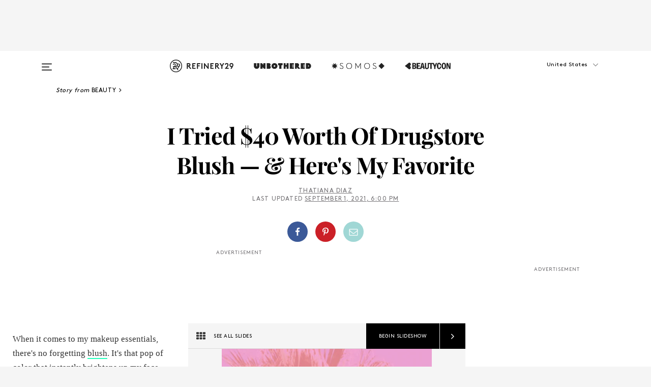

--- FILE ---
content_type: text/html; charset=utf-8
request_url: https://www.refinery29.com/en-us/best-drugstore-blush-review
body_size: 33896
content:

    <!DOCTYPE html>
    <html lang='en'>
      <head>
        
    <script>
      if (window.location.hostname !== window.atob('d3d3LnJlZmluZXJ5MjkuY29t')) {
        window.location = window.atob('aHR0cDovL3d3dy5yZWZpbmVyeTI5LmNvbS9lbi11cy9iZXN0LWRydWdzdG9yZS1ibHVzaC1yZXZpZXc=');
      }
    </script>

        <script type="text/javascript">
          window.loadAdLib = function(e,t,a,r){var n=r.includes("refinery29");if(!window.__AdLib){var o=document.createElement("script");o.src=e,o.id="ad-lib",o.onload=function(){window.__AdLib&&(window.__AdLib.env=n?"production":"development",window.__AdLib.template="master",window.__AdLib.site="refinery29",window.__AdLib.brand="refinery29",window.__AdLib.domain=n?".refinery29.com":".rf29.net",window.__AdLib.init())},o.onerror=function(e){console.error("Ad-Lib could not load it's script.",e)},document.head.appendChild(o)}}
        </script>
        <link
          rel="preload"
          as="script"
          href="https://web-statics-cdn.refinery29.com/vendor/ad-lib/v3_1_0/vice-ad-lib.js"
          onload="window.loadAdLib(this.href, 'EN', 'TCFv2.2', 'www.refinery29.com');">
        </script>
        <meta charset="utf-8">
        <title data-react-helmet="true">Best Drugstore Blush To Buy In 2019 With Great Reviews</title>
        <meta data-react-helmet="true" content="ie=edge" http-equiv="x-ua-compatible"/><meta data-react-helmet="true" name="title" content="Best Drugstore Blush To Buy In 2019 With Great Reviews" itemprop="title"/><meta data-react-helmet="true" name="description" content="I put the buzziest drugstore blushes to the test." itemprop="description"/><meta data-react-helmet="true" property="og:url" content="https://www.refinery29.com/en-us/best-drugstore-blush-review"/><meta data-react-helmet="true" name="twitter:title" content="I Tried $40 Worth Of Drugstore Blush — & Here's My Favorite"/><meta data-react-helmet="true" property="og:title" content="I Tried $40 Worth Of Drugstore Blush — & Here's My Favorite" itemprop="name"/><meta data-react-helmet="true" property="og:description" content="I put the buzziest drugstore blushes to the test."/><meta data-react-helmet="true" property="og:image" content="https://s1.r29static.com/bin/entry/a42/0,0,2000,1050/x,80/2138964/image.jpg" itemprop="image"/><meta data-react-helmet="true" property="og:image:secure_url" content="https://s1.r29static.com/bin/entry/a42/0,0,2000,1050/x,80/2138964/image.jpg" itemprop="image"/><meta data-react-helmet="true" name="twitter:card" content="summary_large_image"/><meta data-react-helmet="true" name="twitter:site" content="@refinery29"/><meta data-react-helmet="true" name="twitter:description" content="I put the buzziest drugstore blushes to the test."/><meta data-react-helmet="true" name="twitter:image" content="https://s1.r29static.com/bin/entry/a42/0,0,2000,1050/x,80/2138964/image.jpg"/><meta data-react-helmet="true" name="pinterest:image" content="https://s2.r29static.com/bin/entry/edb/112,0,1776,2400/x,80/2138963/image.jpg"/><meta data-react-helmet="true" property="fb:app_id" content="155023867867753"/><meta data-react-helmet="true" property="fb:pages" content="86973707921,587074007996399,269626263209765,509115739117952,1562713254009921,583745561686633,656112191237463,284423314989162,974273182666651,192477361634120"/><meta data-react-helmet="true" property="article:publisher" content="refinery29"/><meta data-react-helmet="true" name="viewport" content="width=device-width, initial-scale=1"/><meta data-react-helmet="true" name="theme-color" content="#fd5b4e"/><meta data-react-helmet="true" property="og:image:width" content="2000"/><meta data-react-helmet="true" property="og:image:height" content="1050"/><meta data-react-helmet="true" property="og:type" content="article"/><meta data-react-helmet="true" name="p:domain_verify" content="b10faeb45f92f5ebf0073a215d615ea9"/><meta data-react-helmet="true" property="entry_template" content="entry.slideshow"/><meta data-react-helmet="true" property="author" content="Thatiana Diaz"/>
        <link data-react-helmet="true" rel="canonical" href="https://www.refinery29.com/en-us/best-drugstore-blush-review"/><link data-react-helmet="true" rel="publisher" href="https://plus.google.com/101601649207969071719"/><link data-react-helmet="true" rel="rich-pin-icon" href="https://www.refinery29.com/assets/08c2e62e7d1f514259af92204bc9c284.ico"/><link data-react-helmet="true" rel="alternate" hreflang="en" href="https://www.refinery29.com/en-us/best-drugstore-blush-review"/><link data-react-helmet="true" rel="alternate" hreflang="x-default" href="https://www.refinery29.com/en-us/best-drugstore-blush-review"/>
        <script data-react-helmet="true" type="application/ld+json">{"@context":"http://schema.org","@type":"WebPage","name":"Refinery29","url":"https://www.refinery29.com/en-us","potentialAction":{"@type":"SearchAction","target":"https://www.refinery29.com/en-us/search?q={Refinery29}","query-input":"required name=Refinery29","sameAs":["https://www.facebook.com/refinery29","https://twitter.com/refinery29","https://www.pinterest.com/refinery29/","https://instagram.com/refinery29","https://www.youtube.com/Refinery29TV"]},"image":"https://www.refinery29.com/assets/images/r29-logo-b.svg"}</script><script data-react-helmet="true" type="application/ld+json">{"@context":"http://schema.org","@type":"WebSite","name":"Refinery29","url":"https://www.refinery29.com/en-us","potentialAction":{"@type":"SearchAction","target":"https://www.refinery29.com/en-us/search?q={Refinery29}","query-input":"required name=Refinery29","sameAs":["https://www.facebook.com/refinery29","https://twitter.com/refinery29","https://www.pinterest.com/refinery29/","https://instagram.com/refinery29","https://www.youtube.com/Refinery29TV"]},"image":"https://www.refinery29.com/assets/images/r29-logo-b.svg"}</script><script data-react-helmet="true" type="application/ld+json">{"@context":"http://schema.org","@type":"Article","mainEntityOfPage":{"@type":"WebPage","@id":"https://www.refinery29.com/en-us/best-drugstore-blush-review"},"headline":"I Tried $40 Worth Of Drugstore Blush — &amp; Here&#x27;s My Favorite","url":"https://www.refinery29.com/en-us/best-drugstore-blush-review","thumbnailUrl":"https://s2.r29static.com/bin/entry/edb/x,80/2138963/image.jpg","image":{"@type":"ImageObject","url":"https://s2.r29static.com/bin/entry/edb/x,80/2138963/image.jpg","height":2400,"width":2000},"datePublished":"2021-09-01T18:00:00.000Z","dateModified":"2021-09-01T18:00:00.000Z","author":{"@type":"Person","name":"Thatiana Diaz"},"creator":["Thatiana Diaz"],"articleSection":"Makeup","keywords":["Beauty","Best Blush","Best Drugstore Beauty Products","Makeup"],"publisher":{"@type":"Organization","name":"Refinery29","logo":{"@type":"ImageObject","url":"https://www.refinery29.com/assets/images/refinery29.png","width":54,"height":54}},"description":"I put the buzziest drugstore blushes to the test."}</script><script data-react-helmet="true" type="application/ld+json">{"@context":"http://schema.org","@type":"BreadcrumbList","itemListElement":[{"@type":"ListItem","position":1,"item":{"@id":"en-us/beauty","url":"https://www.refinery29.com/en-us/beauty","name":"Beauty"}},{"@type":"ListItem","position":2,"item":{"@id":"en-us/best-blush","url":"https://www.refinery29.com/en-us/best-blush","name":"Best Blush"}},{"@type":"ListItem","position":3,"item":{"@id":"en-us/drugstore-beauty-products","url":"https://www.refinery29.com/en-us/drugstore-beauty-products","name":"Best Drugstore Beauty Products"}},{"@type":"ListItem","position":4,"item":{"@id":"en-us/makeup","url":"https://www.refinery29.com/en-us/makeup","name":"Makeup"}}]}</script><script data-react-helmet="true" type="application/ld+json">{"@context":"http://schema.org","@type":"ImageObject","author":null,"contentUrl":"https://s1.r29static.com/bin/entry/225/x,80/2138863/image.jpg","description":"<h2>Physicians Formula Murumuru Butter Blush in Copper Cabana</h2><br><strong>The Claims:</strong> A creamy, moisturizing blush that brings together the textures of powder and cream — and delivers a tropical glow."}</script><script data-react-helmet="true" type="application/ld+json">{"@context":"http://schema.org","@type":"ImageObject","author":null,"contentUrl":"https://s3.r29static.com/bin/entry/abe/x,80/2138716/image.jpg","description":"<strong>The Verdict: </strong>I was intrigued by the word \"butter,\" something about it made me feel like this product would be incredibly soft. And it was. The color looked natural and perfectly rosy on my cheekbones. I was also pleased with the fact that it was hypoallergenic, since my skin is extremely sensitive. As for the wear, the color stayed on — for the most part. At the end of the day, the color had died down to a subtle flush, but that didn&#x27;t stop me from putting it in my regular blush rotation."}</script><script data-react-helmet="true" type="application/ld+json">{"@context":"http://schema.org","@type":"ImageObject","author":null,"contentUrl":"https://www.refinery29.com/images/10659448.jpg","description":"<h2>Wet n Wild Color Icon Blush in Blazen Berry<br></h2><br><strong>The Claims:</strong> A pressed powder blush that's supposed to add a soft flush of color to your cheeks and flatters an array of skin tones."}</script><script data-react-helmet="true" type="application/ld+json">{"@context":"http://schema.org","@type":"ImageObject","author":null,"contentUrl":"https://s3.r29static.com/bin/entry/0f8/x,80/2138715/image.jpg","description":"<strong>The Verdict: </strong>This product isn&#x27;t lying when it says \"soft flush.\" I had to dust this product on a few times to get <em>some</em> color, but it&#x27;s so lightweight and silky that it didn&#x27;t bother me to pile it on. If you&#x27;re into a natural look, this is definitely for you. But if you&#x27;re more into glam, high-pigment color, this ain&#x27;t it. I will say this formula is long wear. I rode in a car with the top down in gusting winds during a warm night in Florida, and when I returned home at nearly midnight (when this photo was taken), the blush looked just as it did when I first applied it."}</script><script data-react-helmet="true" type="application/ld+json">{"@context":"http://schema.org","@type":"ImageObject","author":null,"contentUrl":"https://www.refinery29.com/images/10659461.jpg","description":"<h2>CoverGirl Sculpt Expert Multi-use Cheek Palette in Bronze Flame</h2><br><strong>The Claims:</strong> A multi-use palette — with blush and highlight — that will enhance the skin's natural undertones and provide a blendable pop of color."}</script><script data-react-helmet="true" type="application/ld+json">{"@context":"http://schema.org","@type":"ImageObject","author":null,"contentUrl":"https://s2.r29static.com/bin/entry/215/x,80/2138718/image.jpg","description":"<strong>The Verdict: </strong><em>Whoa</em> to this pigment when you first brush it on. My wide-open mouth said it all. I looked like a clown and I hadn’t even finished my swipe, I had to stop halfway. Luckily, the color blended out easily. I used a Beautyblender to tone it down until I got the perfect shade. I will say that the texture was a bit chalky, but the deep rose shade complimented my skin tone great. It did soften after a few hours, but there was still pigment on my cheeks at the end of the day."}</script><script data-react-helmet="true" type="application/ld+json">{"@context":"http://schema.org","@type":"ImageObject","author":null,"contentUrl":"https://www.refinery29.com/images/10659467.jpg","description":"<h2>Cai Para Mi Blush Palette in Light</h2><br><strong>The Claims:</strong> A blush palette that's buildable and has all the shades you need, whether you want a hint of rosy or some glow."}</script><script data-react-helmet="true" type="application/ld+json">{"@context":"http://schema.org","@type":"ImageObject","author":null,"contentUrl":"https://s3.r29static.com/bin/entry/c6e/x,80/2135166/image.jpg","description":"<strong>The Verdict:</strong> For this palette, I went with the darker, matte shade to the bottom left. The color payoff was beautiful after just one swipe. It also worked well with my skin tone, which I was expecting since the brand was <a href=\"https://www.refinery29.com/en-us/latinx-beauty-brands\">created with Latinas in mind</a>. The formula was on the softer side and easily buildable, but nothing out of this world. I do want to try the darker version of this Cai palette, which has bronzer and highlighter shades in addition to blush."}</script><script data-react-helmet="true" type="application/ld+json">{"@context":"http://schema.org","@type":"ImageObject","author":null,"contentUrl":"https://s2.r29static.com/bin/shop/4d5/x,80/2131224/image.jpg","description":"<h2>Neutrogena Cheeky Wink Flushed Blush in Boys'nberry</h2><br><strong>The Claims:</strong> An everyday blush that gives off a sheer, natural flush of color that looks like it is coming from within."}</script><script data-react-helmet="true" type="application/ld+json">{"@context":"http://schema.org","@type":"ImageObject","author":null,"contentUrl":"https://s2.r29static.com/bin/entry/f16/x,80/2138717/image.jpg","description":"<strong>The Verdict: </strong>Just like it says in the name, this formula is <em>flushed</em>. Since it&#x27;s a creamier formula, I dabbed it on with my fingers. It only took two to three dabs to get the color payoff I was looking for. It was perfect because I was trying to go a bit more natural with my makeup that day. This is definitely a blush that you&#x27;d use if you&#x27;re going for the no-makeup makeup look. Unfortunately, the color was completely gone by lunch, but the package is <em>so</em> small that you can carry it in your purse for touch-ups."}</script><script data-react-helmet="true" type="application/ld+json">{"@context":"http://schema.org","@type":"ImageObject","author":null,"contentUrl":"https://www.refinery29.com/images/10659448.jpg","description":"<strong>Conclusion: </strong>Even though the Physicians Formula blush was super soft (and a close runner-up), I fell in love with Wet n Wild&#x27;s formula. I can apply it quickly for a natural look or layer it on for a more pigmented finish — and it will stay on no matter what. The color brought an overall warmth to my face that made for the best selfies. And I can&#x27;t get over the fact that it&#x27;s only $3! If I love a product and it won&#x27;t hurt my wallet when it&#x27;s time to restock, that&#x27;s a winner in my book."}</script><script data-react-helmet="true" type="application/ld+json">{"@context":"http://schema.org","@type":"Person","name":"Thatiana Diaz","image":"https://s2.r29static.com/bin/default_author_image/b90/1,0,1000,1000/x/1489625/image.png","url":"https://www.refinery29.com/en-us/author/thatiana-diaz"}</script><script data-react-helmet="true" type="application/ld+json">{"@context":"http://schema.org","@type":"Product","name":"Murumuru Butter Blush","brand":"Physician's Formula","description":"","image":"https://s2.r29static.com/bin/entry/9c0/x,80/2138662/image.jpg","url":"https://www.physiciansformula.com/murumuru-butter-blush.html","offers":{"@type":"Offer","url":"https://www.physiciansformula.com/murumuru-butter-blush.html","availability":"https://schema.org/InStock","priceCurrency":"USD","price":"12.95"}}</script><script data-react-helmet="true" type="application/ld+json">{"@context":"http://schema.org","@type":"Product","name":"Murumuru Butter Blush","brand":"Physician's Formula","description":"","image":"https://s2.r29static.com/bin/entry/9c0/x,80/2138662/image.jpg","url":"https://www.physiciansformula.com/murumuru-butter-blush.html","offers":{"@type":"Offer","url":"https://www.physiciansformula.com/murumuru-butter-blush.html","availability":"https://schema.org/InStock","priceCurrency":"USD","price":"12.95"}}</script><script data-react-helmet="true" type="application/ld+json">{"@context":"http://schema.org","@type":"Product","name":"Color Icon Blush, Blazen Berry","brand":"Wet n Wild","description":"","image":"https://www.refinery29.com/images/10659448.jpg","url":"https://amzn.to/3DAecrs","offers":{"@type":"Offer","url":"https://amzn.to/3DAecrs","availability":"https://schema.org/InStock","priceCurrency":"US","price":"6.68"}}</script><script data-react-helmet="true" type="application/ld+json">{"@context":"http://schema.org","@type":"Product","name":"Color Icon Blush, Blazen Berry","brand":"Wet n Wild","description":"","image":"https://www.refinery29.com/images/10659448.jpg","url":"https://amzn.to/3DAecrs","offers":{"@type":"Offer","url":"https://amzn.to/3DAecrs","availability":"https://schema.org/InStock","priceCurrency":"US","price":"6.68"}}</script><script data-react-helmet="true" type="application/ld+json">{"@context":"http://schema.org","@type":"Product","name":"Full Spectrum Sculpt Expert Multiuse Cheek Palette","brand":"COVERGIRL","description":"","image":"https://www.refinery29.com/images/10659461.jpg","url":"https://amzn.to/2WGaqvL","offers":{"@type":"Offer","url":"https://amzn.to/2WGaqvL","availability":"https://schema.org/InStock","priceCurrency":"US","price":"6.64"}}</script><script data-react-helmet="true" type="application/ld+json">{"@context":"http://schema.org","@type":"Product","name":"Full Spectrum Sculpt Expert Multiuse Cheek Palette","brand":"COVERGIRL","description":"","image":"https://www.refinery29.com/images/10659461.jpg","url":"https://amzn.to/2WGaqvL","offers":{"@type":"Offer","url":"https://amzn.to/2WGaqvL","availability":"https://schema.org/InStock","priceCurrency":"US","price":"6.64"}}</script><script data-react-helmet="true" type="application/ld+json">{"@context":"http://schema.org","@type":"Product","name":"Blush Palette","brand":"CAI Para Mi","description":"","image":"https://www.refinery29.com/images/10659467.jpg","url":"https://www.riteaid.com/shop/cai-para-mi-4-color-blush-dark-0-34-oz?","offers":{"@type":"Offer","url":"https://www.riteaid.com/shop/cai-para-mi-4-color-blush-dark-0-34-oz?","availability":"https://schema.org/InStock","priceCurrency":"US","price":"7.00"}}</script><script data-react-helmet="true" type="application/ld+json">{"@context":"http://schema.org","@type":"Product","name":"Blush Palette","brand":"CAI Para Mi","description":"","image":"https://www.refinery29.com/images/10659467.jpg","url":"https://www.riteaid.com/shop/cai-para-mi-4-color-blush-dark-0-34-oz?","offers":{"@type":"Offer","url":"https://www.riteaid.com/shop/cai-para-mi-4-color-blush-dark-0-34-oz?","availability":"https://schema.org/InStock","priceCurrency":"US","price":"7.00"}}</script><script data-react-helmet="true" type="application/ld+json">{"@context":"http://schema.org","@type":"Product","name":"Cheeky Wink Flushed Blush","brand":"Neutrogena","description":"","image":"https://s3.r29static.com/bin/shop/10f/x,80/2131222/image.jpg","url":"https://www.walmart.com/ip/Neutrogena-Cheeky-Wink-Flushed-Blush-for-a-Sheer-Natural-Flush-of-Color-Shade-Boys-nberry-0-15-oz/692703721?selected=true","offers":{"@type":"Offer","url":"https://www.walmart.com/ip/Neutrogena-Cheeky-Wink-Flushed-Blush-for-a-Sheer-Natural-Flush-of-Color-Shade-Boys-nberry-0-15-oz/692703721?selected=true","availability":"https://schema.org/InStock","priceCurrency":"USD","price":"6.47"}}</script><script data-react-helmet="true" type="application/ld+json">{"@context":"http://schema.org","@type":"Product","name":"Cheeky Wink Flushed Blush","brand":"Neutrogena","description":"","image":"https://s3.r29static.com/bin/shop/10f/x,80/2131222/image.jpg","url":"https://www.walmart.com/ip/Neutrogena-Cheeky-Wink-Flushed-Blush-for-a-Sheer-Natural-Flush-of-Color-Shade-Boys-nberry-0-15-oz/692703721?selected=true","offers":{"@type":"Offer","url":"https://www.walmart.com/ip/Neutrogena-Cheeky-Wink-Flushed-Blush-for-a-Sheer-Natural-Flush-of-Color-Shade-Boys-nberry-0-15-oz/692703721?selected=true","availability":"https://schema.org/InStock","priceCurrency":"USD","price":"6.47"}}</script><script data-react-helmet="true" type="application/ld+json">{"@context":"http://schema.org","@type":"Product","name":"Color Icon Blush, Blazen Berry","brand":"Wet n Wild","description":"","image":"https://www.refinery29.com/images/10659448.jpg","url":"https://amzn.to/3DAecrs","offers":{"@type":"Offer","url":"https://amzn.to/3DAecrs","availability":"https://schema.org/InStock","priceCurrency":"US","price":"6.68"}}</script>
        <link id='main-styles' rel='stylesheet' href='/assets/styles.1a6fc843c5b8cd941845.css' type='text/css' />
        <link id='htlbid-styles' rel='stylesheet' href='https://htlbid.com/v3/refinery29-v2.com/htlbid.css' type='text/css' />
      </head>
      <body id='enUS' class='en'>
<div id='r29-app'><div data-reactroot=""><main><a id="skip" href="#r29-container">Skip navigation!</a><div class=""><div><div class="main"><div class="header-ad-container"><div><span>ADVERTISEMENT</span><div class="ad htlad-ad-header" data-ad-size="7x7,8x8,728x90,970x90,970x250" data-ad-position="header" data-slot-id="slideshow-header" data-targeting="{&quot;sponsorship&quot;:null,&quot;section_name&quot;:[&quot;beauty&quot;,&quot;best-blush&quot;,&quot;drugstore-beauty-products&quot;,&quot;makeup&quot;,&quot;shop-this&quot;],&quot;collections&quot;:[],&quot;aggregations&quot;:null,&quot;entityid&quot;:87123,&quot;aid&quot;:&quot;best-drugstore-blush-review&quot;,&quot;pageid&quot;:&quot;best-drugstore-blush-review&quot;,&quot;pagetype&quot;:&quot;slideshow&quot;,&quot;test&quot;:null,&quot;is_sensitive_content&quot;:false,&quot;edition&quot;:&quot;en-us&quot;,&quot;utm_source&quot;:null,&quot;utm_medium&quot;:null,&quot;utm_content&quot;:null,&quot;utm_campaign&quot;:null,&quot;vertical&quot;:&quot;r29&quot;,&quot;document.referrer&quot;:&quot;&quot;,&quot;keywords&quot;:null,&quot;ad_count&quot;:5}" id="ad-header"></div></div></div><header role="banner" aria-label="Primary" class="global-header"><div class="global-header-main"><div id="main-menu" class="global-menu"><div class="menu-inner"><div class="global-search-nav" aria-label="global search"><div class="search-drawer"><form class="search-form" action="/en-us/search" method="GET" aria-label="Search"><input type="search" id="search-header" name="q" placeholder="Search" value=""/><div class="search-button" role="button" tabindex="0" aria-label="search button"><svg width="16" height="18" viewBox="0 0 16 18" fill="black" xmlns="http://www.w3.org/2000/svg"><path d="M10.7857 8.71429C10.7857 6.50893 8.99107 4.71428 6.78571 4.71428C4.58036 4.71428 2.78571 6.50893 2.78571 8.71429C2.78571 10.9196 4.58036 12.7143 6.78571 12.7143C8.99107 12.7143 10.7857 10.9196 10.7857 8.71429ZM15.3571 16.1429C15.3571 16.7679 14.8393 17.2857 14.2143 17.2857C13.9107 17.2857 13.6161 17.1607 13.4107 16.9464L10.3482 13.8929C9.30357 14.6161 8.05357 15 6.78571 15C3.3125 15 0.5 12.1875 0.5 8.71429C0.5 5.24107 3.3125 2.42857 6.78571 2.42857C10.2589 2.42857 13.0714 5.24107 13.0714 8.71429C13.0714 9.98214 12.6875 11.2321 11.9643 12.2768L15.0268 15.3393C15.2321 15.5446 15.3571 15.8393 15.3571 16.1429Z" fill="#333333"></path></svg></div></form></div></div><div class="category-children"><div class="category-child"><div><a href="https://www.refinery29.com/en-us/unbothered"><img class="menu-logo" src="/assets/6a9d712b4b1480df334054a94146cc34.png" alt="Unbothered menu logo"/></a></div><p>A community celebrating Black voices, Black art, and Black folx.</p></div><div class="category-child"><div><a href="https://www.refinery29.com/en-us/latine-somos"><img class="menu-logo" src="/assets/1ce585852b9e9a8cba36762b911e0f5f.png" alt="Somos menu logo"/></a></div><p>Latines learning, remembering, healing, and finding joy in our diverse stories.</p></div><div class="category-child"><div><a href="https://www.beautycon.com/"><img class="menu-logo" src="/assets/b3658fb2d9482c50df8996241fb2b67d.png" alt="BeautyCon menu logo"/></a></div><p>Beautycon is a global platform that brings together beauty enthusiasts, brands, and industry leaders to explore the latest trends, innovations, and conversations shaping the future of beauty.</p></div></div><div><div class="category-title">Featured Channels</div><div class="category-children"><div class="category-child"><a href="/en-us/fitted">Fitted</a></div><div class="category-child"><a href="/en-us/horoscope">Horoscopes</a></div><div class="category-child"><a href="/en-us/money-diary">Money Diaries</a></div><div class="category-child"><a href="/en-us/beauty-studio">Beauty Studio</a></div><div class="category-child"><a href="/en-us/aapi-heritage-month">Not Your Token Asian</a></div><div class="category-child"><a href="/en-us/my-period">My Period</a></div></div></div><div><div class="category-title">Get The Latest</div><div class="category-children"><div class="category-child"><a href="/en-us/shopping">Shopping</a></div><div class="category-child"><a href="/en-us/work-and-money">Work &amp; Money</a></div><div class="category-child"><a href="/en-us/health">Sex &amp; Wellness</a></div><div class="category-child"><a href="/en-us/beauty">Beauty</a></div><div class="category-child"><a href="/en-us/us-news">News</a></div><div class="category-child"><a href="/en-us/entertainment">Entertainment</a></div><div class="category-child"><a href="/en-us/fashion">Fashion</a></div><div class="category-child"><a href="/en-us/politics">Politics</a></div><div class="category-child"><a href="/en-us/living">Lifestyle</a></div></div></div><div><div class="category-title">Get In Touch</div><div class="social-icons"><a href="https://www.facebook.com/refinery29/" target="_blank" title="Refinery29&#x27;s Facebook page" aria-label="Refinery29&#x27;s Facebook page"><svg width="56" height="56" viewBox="0 0 56 56" fill="black" role="img" aria-hidden="true"><path d="M36 20H20V36H27.9973V29.9592H25.9579V27.6101H27.9973V25.8804C27.9973 24.8995 28.2684 24.1379 28.8105 23.5958C29.3526 23.0537 30.0883 22.7826 31.0177 22.7826C31.947 22.7826 32.5494 22.817 32.8248 22.8859V24.9769H31.5856C31.1382 24.9769 30.8327 25.0716 30.6692 25.2609C30.5057 25.4502 30.4239 25.7341 30.4239 26.1128V27.6101H32.7473L32.4375 29.9592H30.4239V36H36V20Z"></path></svg></a><a href="https://x.com/refinery29" target="_blank" title="Refinery29&#x27;s Twitter page" aria-label="Refinery29&#x27;s Twitter page"><svg width="56" height="56" viewBox="0 0 56 56" fill="black" role="img" aria-hidden="true"><path fill-rule="evenodd" clip-rule="evenodd" d="M20.0113 35H21.3186L26.435 29.1807L30.5034 35H35L28.9369 26.3703L34.5041 20H33.1743L28.3396 25.5107L24.4628 20H20L25.8603 28.3541L20.0113 35ZM21.8032 20.9809H23.8204L33.1856 34.0742H31.1457L21.8032 20.9809Z"></path></svg></a><a href="https://www.instagram.com/refinery29/" target="_blank" title="Refinery29&#x27;s Instagram page" aria-label="Refinery29&#x27;s Instagram page"><svg width="56" height="56" viewBox="0 0 56 56" fill="black" role="img" aria-hidden="true"><path fill-rule="evenodd" clip-rule="evenodd" d="M28.5 21.4375C27.4167 21.4375 26.7135 21.4453 26.3906 21.461C26.0677 21.4766 25.6875 21.4896 25.25 21.5C24.8542 21.5209 24.5443 21.5573 24.3203 21.6094C24.0964 21.6615 23.9063 21.7188 23.75 21.7813C23.5729 21.8438 23.4115 21.9245 23.2656 22.0235C23.1198 22.1224 22.9792 22.2396 22.8438 22.375C22.7187 22.5 22.6068 22.6354 22.5078 22.7813C22.4089 22.9271 22.3229 23.0938 22.25 23.2813C22.1979 23.4271 22.1458 23.612 22.0938 23.836C22.0417 24.0599 22.0104 24.375 22 24.7813C21.9792 25.2084 21.9635 25.5834 21.9531 25.9063C21.9427 26.2292 21.9375 26.9271 21.9375 28C21.9375 29.0834 21.9453 29.7865 21.9609 30.1094C21.9766 30.4323 21.9896 30.8125 22 31.25C22.0208 31.6459 22.0573 31.9558 22.1094 32.1797C22.1615 32.4037 22.2187 32.5938 22.2812 32.75C22.3438 32.9271 22.4245 33.0886 22.5234 33.2344C22.6224 33.3802 22.7396 33.5209 22.875 33.6563C23 33.7813 23.1354 33.8933 23.2812 33.9922C23.4271 34.0912 23.5937 34.1771 23.7812 34.25C23.9271 34.3021 24.112 34.3542 24.3359 34.4063C24.5599 34.4584 24.875 34.4896 25.2812 34.5C25.7083 34.5209 26.0833 34.5365 26.4062 34.5469C26.7292 34.5573 27.4271 34.5625 28.5 34.5625C29.5833 34.5625 30.2865 34.5547 30.6094 34.5391C30.9323 34.5235 31.3125 34.5104 31.75 34.5C32.1458 34.4792 32.4557 34.4427 32.6797 34.3907C32.9036 34.3386 33.0937 34.2813 33.25 34.2188C33.4271 34.1563 33.5885 34.0756 33.7344 33.9766C33.8802 33.8776 34.0208 33.7604 34.1562 33.625C34.2813 33.5 34.3932 33.3646 34.4922 33.2188C34.5911 33.0729 34.6771 32.9063 34.75 32.7188C34.8021 32.5729 34.8542 32.3881 34.9062 32.1641C34.9583 31.9401 34.9896 31.625 35 31.2188C35.0208 30.7917 35.0365 30.4167 35.0469 30.0938C35.0573 29.7709 35.0625 29.073 35.0625 28C35.0625 26.9167 35.0547 26.2136 35.0391 25.8907C35.0234 25.5677 35.0104 25.1875 35 24.75C34.9792 24.3542 34.9427 24.0443 34.8906 23.8203C34.8385 23.5964 34.7812 23.4063 34.7188 23.25C34.6562 23.0729 34.5755 22.9115 34.4766 22.7657C34.3776 22.6198 34.2604 22.4792 34.125 22.3438C34 22.2188 33.8646 22.1068 33.7188 22.0078C33.5729 21.9089 33.4063 21.8229 33.2188 21.75C33.0729 21.6979 32.888 21.6459 32.6641 21.5938C32.4401 21.5417 32.125 21.5104 31.7188 21.5C31.2917 21.4792 30.9167 21.4636 30.5938 21.4532C30.2708 21.4427 29.5729 21.4375 28.5 21.4375ZM28.5 20C29.5938 20 30.3099 20.0078 30.6484 20.0235C30.987 20.0391 31.3646 20.0521 31.7812 20.0625C32.2188 20.0834 32.5885 20.1224 32.8906 20.1797C33.1927 20.237 33.4687 20.3125 33.7188 20.4063C33.9896 20.5209 34.2422 20.6511 34.4766 20.7969C34.7109 20.9427 34.9375 21.125 35.1562 21.3438C35.375 21.5625 35.5599 21.7917 35.7109 22.0313C35.862 22.2709 35.9896 22.5209 36.0938 22.7813C36.1875 23.0209 36.2656 23.2943 36.3281 23.6016C36.3906 23.9089 36.4271 24.2813 36.4375 24.7188C36.4583 25.1459 36.474 25.5261 36.4844 25.8594C36.4948 26.1927 36.5 26.9063 36.5 28C36.5 29.0938 36.4922 29.8099 36.4766 30.1485C36.4609 30.487 36.4479 30.8646 36.4375 31.2813C36.4167 31.7188 36.3776 32.0886 36.3203 32.3907C36.263 32.6927 36.1875 32.9688 36.0938 33.2188C35.9792 33.4896 35.849 33.7422 35.7031 33.9766C35.5573 34.211 35.375 34.4375 35.1562 34.6563C34.9375 34.875 34.7083 35.0599 34.4688 35.211C34.2292 35.362 33.9792 35.4896 33.7188 35.5938C33.4792 35.6875 33.2057 35.7657 32.8984 35.8282C32.5911 35.8907 32.2188 35.9271 31.7812 35.9375C31.3542 35.9584 30.974 35.974 30.6406 35.9844C30.3073 35.9948 29.5938 36 28.5 36C27.4062 36 26.6901 35.9922 26.3516 35.9766C26.013 35.961 25.6354 35.9479 25.2188 35.9375C24.7812 35.9167 24.4115 35.8776 24.1094 35.8203C23.8073 35.7631 23.5313 35.6875 23.2812 35.5938C23.0104 35.4792 22.7578 35.349 22.5234 35.2032C22.2891 35.0573 22.0625 34.875 21.8438 34.6563C21.625 34.4375 21.4401 34.2084 21.2891 33.9688C21.138 33.7292 21.0104 33.4792 20.9062 33.2188C20.8125 32.9792 20.7344 32.7058 20.6719 32.3985C20.6094 32.0912 20.5729 31.7188 20.5625 31.2813C20.5417 30.8542 20.526 30.474 20.5156 30.1407C20.5052 29.8073 20.5 29.0938 20.5 28C20.5 26.9063 20.5078 26.1901 20.5234 25.8516C20.5391 25.513 20.5521 25.1354 20.5625 24.7188C20.5833 24.2813 20.6224 23.9115 20.6797 23.6094C20.737 23.3073 20.8125 23.0313 20.9062 22.7813C21.0208 22.5104 21.151 22.2578 21.2969 22.0235C21.4427 21.7891 21.625 21.5625 21.8438 21.3438C22.0625 21.125 22.2917 20.9401 22.5312 20.7891C22.7708 20.6381 23.0208 20.5104 23.2812 20.4063C23.5208 20.3125 23.7943 20.2344 24.1016 20.1719C24.4089 20.1094 24.7812 20.0729 25.2188 20.0625C25.6458 20.0417 26.026 20.0261 26.3594 20.0157C26.6927 20.0052 27.4062 20 28.5 20ZM28.5 23.875C29.0729 23.875 29.6094 23.9818 30.1094 24.1953C30.6094 24.4089 31.0469 24.7032 31.4219 25.0782C31.7969 25.4532 32.0911 25.8907 32.3047 26.3907C32.5182 26.8907 32.625 27.4271 32.625 28C32.625 28.573 32.5182 29.1094 32.3047 29.6094C32.0911 30.1094 31.7969 30.5469 31.4219 30.9219C31.0469 31.2969 30.6094 31.5912 30.1094 31.8047C29.6094 32.0183 29.0729 32.125 28.5 32.125C27.9271 32.125 27.3906 32.0183 26.8906 31.8047C26.3906 31.5912 25.9531 31.2969 25.5781 30.9219C25.2031 30.5469 24.9089 30.1094 24.6953 29.6094C24.4818 29.1094 24.375 28.573 24.375 28C24.375 27.4271 24.4818 26.8907 24.6953 26.3907C24.9089 25.8907 25.2031 25.4532 25.5781 25.0782C25.9531 24.7032 26.3906 24.4089 26.8906 24.1953C27.3906 23.9818 27.9271 23.875 28.5 23.875ZM28.5 30.6875C29.2396 30.6875 29.8724 30.4219 30.3984 29.8907C30.9245 29.3594 31.1875 28.7292 31.1875 28C31.1875 27.2604 30.9219 26.6276 30.3906 26.1016C29.8594 25.5755 29.2292 25.3125 28.5 25.3125C27.7604 25.3125 27.1276 25.5782 26.6016 26.1094C26.0755 26.6407 25.8125 27.2709 25.8125 28C25.8125 28.7396 26.0781 29.3724 26.6094 29.8985C27.1406 30.4245 27.7708 30.6875 28.5 30.6875ZM33.7188 23.7188C33.7188 23.9792 33.6302 24.2058 33.4531 24.3985C33.276 24.5912 33.0521 24.6875 32.7812 24.6875C32.5208 24.6875 32.2943 24.5938 32.1016 24.4063C31.9089 24.2188 31.8125 23.9896 31.8125 23.7188C31.8125 23.4584 31.9062 23.237 32.0938 23.0547C32.2813 22.8724 32.5104 22.7813 32.7812 22.7813C33.0417 22.7813 33.263 22.8698 33.4453 23.0469C33.6276 23.224 33.7188 23.4479 33.7188 23.7188Z"></path></svg></a><a href="https://www.pinterest.com/refinery29/" target="_blank" title="Refinery29&#x27;s Pinterest page" aria-label="Refinery29&#x27;s Pinterest page"><svg width="56" height="56" viewBox="0 0 56 56" fill="black" role="img" aria-hidden="true"><path fill-rule="evenodd" clip-rule="evenodd" d="M28.0003 20C23.5821 20 20 23.5817 20 27.9999C20 31.2757 21.9699 34.0898 24.7887 35.3271C24.7662 34.7685 24.7846 34.0979 24.9279 33.4902C25.0817 32.8407 25.9573 29.131 25.9573 29.131C25.9573 29.131 25.7017 28.6203 25.7017 27.8652C25.7017 26.6798 26.3889 25.7944 27.2446 25.7944C27.9723 25.7944 28.3238 26.3409 28.3238 26.9953C28.3238 27.7269 27.8573 28.821 27.6173 29.8344C27.4169 30.683 28.0428 31.3752 28.88 31.3752C30.3958 31.3752 31.4167 29.4285 31.4167 27.1219C31.4167 25.3686 30.2357 24.0562 28.0878 24.0562C25.661 24.0562 24.1492 25.8659 24.1492 27.8873C24.1492 28.5843 24.3547 29.0758 24.6766 29.4564C24.8246 29.6312 24.8452 29.7016 24.7916 29.9023C24.7532 30.0495 24.6651 30.4038 24.6286 30.5443C24.5753 30.7469 24.4112 30.8193 24.228 30.7445C23.1103 30.2882 22.5897 29.0642 22.5897 27.6882C22.5897 25.4157 24.5063 22.6908 28.3073 22.6908C31.3617 22.6908 33.372 24.901 33.372 27.2735C33.372 30.4117 31.6273 32.7562 29.0554 32.7562C28.1917 32.7562 27.3792 32.2893 27.101 31.7591C27.101 31.7591 26.6365 33.6023 26.5381 33.9582C26.3685 34.575 26.0365 35.1915 25.7329 35.6719C26.4525 35.8844 27.2125 36 28.0003 36C32.4181 36 36 32.4183 36 27.9999C36 23.5817 32.4181 20 28.0003 20" fill="black"></path></svg></a><a href="https://www.snapchat.com/add/refinery29" target="_blank" title="Add Refinery29 on Snapchat" aria-label="Add Refinery29 on Snapchat"><svg width="56" height="56" viewBox="0 0 56 56" fill="black" role="img" aria-hidden="true"><path d="M24.1288 22.7136C23.7038 23.6651 23.8717 25.3699 23.9397 26.5621C23.4807 26.8163 22.8913 26.3703 22.5577 26.3703C22.2106 26.3703 21.7962 26.5982 21.731 26.9381C21.6843 27.183 21.7941 27.5398 22.5818 27.8506C22.8863 27.971 23.611 28.1126 23.7789 28.5076C24.0147 29.0627 22.5676 31.6248 20.2952 31.9986C20.1174 32.0276 19.9906 32.1862 20.0005 32.366C20.0402 33.0563 21.5887 33.3267 22.275 33.4329C22.3452 33.5278 22.4018 33.9285 22.4918 34.2336C22.5322 34.3703 22.6363 34.5338 22.9041 34.5338C23.2533 34.5338 23.8334 34.2648 24.8435 34.4319C25.8338 34.5968 26.7645 36 28.5517 36C30.2128 36 31.2038 34.5904 32.1572 34.4319C32.709 34.3405 33.1829 34.3696 33.7127 34.4729C34.0775 34.5444 34.4048 34.5841 34.5089 34.2258C34.6003 33.9165 34.6562 33.5235 34.725 33.4308C35.405 33.3253 36.9605 33.0556 36.9995 32.3653C37.0094 32.1855 36.8826 32.0276 36.7048 31.9979C34.4707 31.6297 32.9796 29.0754 33.2211 28.5069C33.3883 28.1126 34.108 27.9724 34.4182 27.8499C34.9948 27.6227 35.2838 27.343 35.2775 27.0195C35.2697 26.6053 34.771 26.3582 34.4041 26.3582C34.0308 26.3582 33.4946 26.8 33.0603 26.5607C33.1283 25.3586 33.2955 23.6616 32.8712 22.7108C32.0672 20.9104 30.2787 20 28.4908 20C26.7143 20 24.9391 20.8977 24.1288 22.7136Z"></path></svg></a><a href="https://www.youtube.com/refinery29" target="_blank" title="Refinery29&#x27;s YouTube channel" aria-label="Refinery29&#x27;s YouTube channel"><svg width="56" height="56" viewBox="0 0 56 56" fill="black" role="img" aria-hidden="true"><path d="M37.5812 24.0397C37.468 23.6461 37.2474 23.2897 36.943 23.0085C36.6299 22.7186 36.2462 22.5112 35.8281 22.406C34.2633 22.004 27.9942 22.004 27.9942 22.004C25.3806 21.975 22.7677 22.1025 20.1702 22.3857C19.7521 22.4987 19.3691 22.7107 19.0554 23.0028C18.7471 23.2919 18.5238 23.6483 18.4071 24.0389C18.1269 25.51 17.9908 27.0038 18.0005 28.5C17.9905 29.9949 18.1263 31.4881 18.4071 32.9611C18.5213 33.35 18.7438 33.7049 19.0529 33.9915C19.362 34.2782 19.747 34.4852 20.1702 34.5948C21.7559 34.996 27.9942 34.996 27.9942 34.996C30.6111 35.025 33.2273 34.8975 35.8281 34.6143C36.2462 34.5091 36.6299 34.3017 36.943 34.0118C37.2513 33.7252 37.4704 33.3687 37.5804 32.9806C37.8679 31.51 38.0077 30.0157 37.9978 28.5187C38.0195 27.0153 37.8798 25.5147 37.5812 24.0397ZM26.0011 31.2803V25.7205L31.2171 28.5008L26.0011 31.2803Z"></path></svg></a><a href="https://www.tiktok.com/@refinery29" target="_blank" title="Refinery29 on TikTok" aria-label="Refinery29 on TikTok"><svg width="56" height="56" viewBox="0 0 56 56" fill="black" role="img" aria-hidden="true"><path fill-rule="evenodd" clip-rule="evenodd" d="M31.4908 25.2742C32.6132 25.9313 33.7125 26.3461 35 26.4747V23.7562C34.0075 23.6801 32.9924 23.0465 32.3865 22.3424C32.0187 21.9151 31.7425 21.408 31.5969 20.8676C31.5744 20.784 31.4826 20.2511 31.4719 20H28.628V20.6786V22.3029V29.2038V30.1679C28.628 30.7168 28.6695 31.2862 28.4613 31.8055C27.9518 33.0764 26.3591 33.6316 25.1298 32.9939C22.7357 31.7424 24.0705 28.27 26.551 28.5908V25.7701C26.2122 25.7649 25.7723 25.8301 25.6141 25.849C25.1277 25.907 24.6563 26.042 24.2062 26.2292C21.6328 27.2995 20.3116 30.2524 21.3623 32.8153L21.331 32.7277C22.6604 36.1247 27.1531 37.0798 29.8457 34.6274C31.7236 32.9169 31.4908 30.5397 31.4908 28.2712V25.2742Z"></path></svg></a><a href="https://jump.refinery29.com/join/24/signup-all-newsletters?utm_source=footer&amp;utm_medium=emailsignup&amp;_ga=2.174034529.350230817.1728573652-162356488.1728573652" target="_blank" title="Sign up for Refinery29 newsletters" aria-label="Sign up for Refinery29 newsletters"><svg width="52" height="56" viewBox="0 0 52 56" fill="black" role="img" aria-hidden="true"><path d="M34.1429 33.7678V25.625C33.9167 25.8795 33.6728 26.1127 33.4113 26.3248C31.5169 27.7809 30.0113 28.9754 28.8945 29.9085C28.534 30.2124 28.2407 30.4492 28.0145 30.6189C27.7883 30.7885 27.4826 30.9599 27.0974 31.1331C26.7121 31.3063 26.3499 31.3928 26.0106 31.3928H25.9894C25.6501 31.3928 25.2879 31.3063 24.9026 31.1331C24.5174 30.9599 24.2117 30.7885 23.9855 30.6189C23.7593 30.4492 23.466 30.2124 23.1055 29.9085C21.9887 28.9754 20.4831 27.7809 18.5887 26.3248C18.3272 26.1127 18.0833 25.8795 17.8571 25.625V33.7678C17.8571 33.8597 17.8907 33.9393 17.9579 34.0064C18.025 34.0736 18.1045 34.1071 18.1964 34.1071H33.8036C33.8955 34.1071 33.975 34.0736 34.0421 34.0064C34.1093 33.9393 34.1429 33.8597 34.1429 33.7678ZM34.1429 22.6244V22.3647L34.1376 22.2268L34.1057 22.0943L34.0474 21.9989L33.952 21.9194L33.8036 21.8928H18.1964C18.1045 21.8928 18.025 21.9264 17.9579 21.9936C17.8907 22.0607 17.8571 22.1402 17.8571 22.2321C17.8571 23.4196 18.3767 24.4234 19.4157 25.2433C20.7799 26.3177 22.1972 27.438 23.6674 28.6043C23.7098 28.6397 23.8335 28.7439 24.0385 28.9171C24.2435 29.0903 24.4061 29.2228 24.5262 29.3147C24.6464 29.4066 24.8037 29.5179 24.998 29.6487C25.1924 29.7795 25.3709 29.8767 25.5335 29.9403C25.6961 30.0039 25.848 30.0357 25.9894 30.0357H26.0106C26.152 30.0357 26.3039 30.0039 26.4665 29.9403C26.6291 29.8767 26.8076 29.7795 27.002 29.6487C27.1963 29.5179 27.3536 29.4066 27.4738 29.3147C27.5939 29.2228 27.7565 29.0903 27.9615 28.9171C28.1665 28.7439 28.2902 28.6397 28.3326 28.6043C29.8028 27.438 31.2201 26.3177 32.5843 25.2433C32.966 24.9394 33.3211 24.5311 33.6498 24.0187C33.9785 23.5062 34.1429 23.0415 34.1429 22.6244ZM35.5 22.2321V33.7678C35.5 34.2344 35.3339 34.6337 35.0017 34.966C34.6695 35.2982 34.2701 35.4643 33.8036 35.4643H18.1964C17.7299 35.4643 17.3305 35.2982 16.9983 34.966C16.6661 34.6337 16.5 34.2344 16.5 33.7678V22.2321C16.5 21.7656 16.6661 21.3662 16.9983 21.034C17.3305 20.7018 17.7299 20.5357 18.1964 20.5357H33.8036C34.2701 20.5357 34.6695 20.7018 35.0017 21.034C35.3339 21.3662 35.5 21.7656 35.5 22.2321Z"></path></svg></a></div></div></div></div><button type="button" class="hamburger-menu desktop" aria-label="Open menu" aria-expanded="false" aria-controls="main-menu"><svg width="20" height="15" viewBox="0 0 20 15" fill="black" xmlns="http://www.w3.org/2000/svg"><rect y="0.5" width="20" height="2" rx="1" fill="#333333"></rect><rect y="6.5" width="15" height="2" rx="1" fill="#333333"></rect><rect y="12.5" width="20" height="2" rx="1" fill="#333333"></rect></svg></button><div class="header-verticals desktop"><a href="https://www.refinery29.com/en-us"><img class="menu-logo" src="/assets/90e3b0501ff143bd058ecb3f754a4430.png" alt="Refinery29 logo"/></a><a href="https://www.refinery29.com/en-us/unbothered"><img class="menu-logo" src="/assets/9aa89696be7da8b249e2ee2622a111e9.png" alt="Unbothered logo"/></a><a href="https://www.refinery29.com/en-us/latine-somos"><img class="menu-logo" src="/assets/cda4774d79df76d9c5ab2dfba3784155.png" alt="Somos logo"/></a><a href="https://www.beautycon.com/"><img class="menu-logo" src="/assets/d68e2ddc49f6065953daf57eac5b849a.png" alt="BeautyCon logo"/></a></div><div class="header-verticals desktop r29-only-menu"><a href="https://www.refinery29.com/en-us"><img class="menu-logo" src="/assets/90e3b0501ff143bd058ecb3f754a4430.png" alt="Refinery29 logo"/></a></div><div class="header-mobile-logo mobile"><a href="https://www.refinery29.com/en-us"><img class="menu-logo" src="/assets/90e3b0501ff143bd058ecb3f754a4430.png" alt="Refinery29 logo"/></a></div><div class="desktop edition-switch-wrapper"><div class="global-edition-switch" aria-label="Edition selector"><div class="current-edition" tabindex="0" role="button" aria-expanded="false" aria-haspopup="true"><span>United States</span><i class="fa fa-angle-down " aria-label="angle-down" aria-hidden="true"><svg width="1792" height="1792" viewBox="0 0 1792 1792"><path d="M1395 736q0 13-10 23l-466 466q-10 10-23 10t-23-10L407 759q-10-10-10-23t10-23l50-50q10-10 23-10t23 10l393 393 393-393q10-10 23-10t23 10l50 50q10 10 10 23z"/></svg></i></div><ul class=""><li class="label" aria-label="locales">Switch To</li><li><a href="https://www.refinery29.com/en-gb"><span>United Kingdom</span></a></li><li><a href="https://www.refinery29.com/de-de"><span>Germany</span></a></li><li><a href="https://www.refinery29.com/fr-fr"><span>France</span></a></li><li><a href="https://www.refinery29.com/en-au"><span>Australia</span></a></li></ul></div></div><div class="mobile edition-switch-wrapper"></div><button type="button" class="hamburger-menu mobile" aria-label="Open menu" aria-expanded="false" aria-controls="main-menu"><svg width="20" height="15" viewBox="0 0 20 15" fill="black" xmlns="http://www.w3.org/2000/svg"><rect y="0.5" width="20" height="2" rx="1" fill="#333333"></rect><rect y="6.5" width="15" height="2" rx="1" fill="#333333"></rect><rect y="12.5" width="20" height="2" rx="1" fill="#333333"></rect></svg></button></div></header><div class="mobile-header-verticals-wrapper"><div class="mobile-header-verticals"><div class="mobile-vertical"><a href="https://www.refinery29.com/en-us/unbothered"><img class="menu-logo" src="/assets/6a9d712b4b1480df334054a94146cc34.png" alt="Unbothered menu logo"/></a></div><div class="mobile-vertical"><a href="https://www.refinery29.com/en-us/latine-somos"><img class="menu-logo" src="/assets/1ce585852b9e9a8cba36762b911e0f5f.png" alt="Somos menu logo"/></a></div><div class="mobile-vertical"><a href="https://www.beautycon.com/"><img class="menu-logo" src="/assets/b3658fb2d9482c50df8996241fb2b67d.png" alt="BeautyCon menu logo"/></a></div></div></div><div id="r29-container"><div><header hidden="" class="condensed-header hidden"><a href="/en-us"><div class="r29-logo"><img src="/assets/d27ad8510dcf0eef13f6419f4f9a76e6.svg" alt="Refinery29"/></div></a><div class="condensed-title"><span>Now Reading</span><h4>I Tried The Newest Drugstore Blushes</h4></div><div class="story-share"><button class="fa fa-facebook " aria-label="facebook" aria-hidden="true"><svg height="1792" viewBox="0 0 1792 1792" width="1792" role="img" aria-hidden="true"><path d="m1343 12v264h-157q-86 0-116 36t-30 108v189h293l-39 296h-254v759h-306v-759h-255v-296h255v-218q0-186 104-288.5t277-102.5q147 0 228 12z"/></svg>
</button><div data-href="https://pinterest.com/pin/create/button/?url=https%3A%2F%2Fwww.refinery29.com%2Fen-us%2Fbest-drugstore-blush-review%3Futm_source%3Dpinterest%26utm_medium%3Dpinterest_share&amp;media=http%3A%2F%2Fs2.r29static.com%2Fbin%2Fentry%2Fedb%2F112%2C0%2C1776%2C2400%2Fx%2C80%2F2138963%2Fimage.jpg&amp;description=I%20Tried%20%2440%20Worth%20Of%20Drugstore%20Blush%20%E2%80%94%20%26%20Here&#x27;s%20My%20Favorite%2B%23refinery29" data-pin-custom="true" style="display:inline-block" role="button" tabindex="0"><button class="fa fa-pinterest-p" title="Share on Pinterest" aria-label="Share on Pinterest"><svg height="1792" viewBox="0 0 1792 1792" width="1792" role="img" aria-hidden="true"><path d="m256 597q0-108 37.5-203.5t103.5-166.5 152-123 185-78 202-26q158 0 294 66.5t221 193.5 85 287q0 96-19 188t-60 177-100 149.5-145 103-189 38.5q-68 0-135-32t-96-88q-10 39-28 112.5t-23.5 95-20.5 71-26 71-32 62.5-46 77.5-62 86.5l-14 5-9-10q-15-157-15-188 0-92 21.5-206.5t66.5-287.5 52-203q-32-65-32-169 0-83 52-156t132-73q61 0 95 40.5t34 102.5q0 66-44 191t-44 187q0 63 45 104.5t109 41.5q55 0 102-25t78.5-68 56-95 38-110.5 20-111 6.5-99.5q0-173-109.5-269.5t-285.5-96.5q-200 0-334 129.5t-134 328.5q0 44 12.5 85t27 65 27 45.5 12.5 30.5q0 28-15 73t-37 45q-2 0-17-3-51-15-90.5-56t-61-94.5-32.5-108-11-106.5z"/></svg>
</button></div><button class="fa fa-envelope-o" title="Share by Email" aria-label="Share by Email"><svg height="1792" viewBox="0 0 1792 1792" width="1792"><path d="m1664 1504v-768q-32 36-69 66-268 206-426 338-51 43-83 67t-86.5 48.5-102.5 24.5h-2q-48 0-102.5-24.5t-86.5-48.5-83-67q-158-132-426-338-37-30-69-66v768q0 13 9.5 22.5t22.5 9.5h1472q13 0 22.5-9.5t9.5-22.5zm0-1051v-24.5l-.5-13-3-12.5-5.5-9-9-7.5-14-2.5h-1472q-13 0-22.5 9.5t-9.5 22.5q0 168 147 284 193 152 401 317 6 5 35 29.5t46 37.5 44.5 31.5 50.5 27.5 43 9h2q20 0 43-9t50.5-27.5 44.5-31.5 46-37.5 35-29.5q208-165 401-317 54-43 100.5-115.5t46.5-131.5zm128-37v1088q0 66-47 113t-113 47h-1472q-66 0-113-47t-47-113v-1088q0-66 47-113t113-47h1472q66 0 113 47t47 113z"/></svg></button></div></header><article class="r29-article-container "><div class="primary-tag-banner"><a href="/en-us/beauty"><span class="story-from"><span>Story from <span class="tag-name">Beauty</span></span></span><i class="fa fa-angle-right " aria-label="angle-right" aria-hidden="true"><svg height="1792" viewBox="0 0 1792 1792" width="1792"><path d="m1171 960q0 13-10 23l-466 466q-10 10-23 10t-23-10l-50-50q-10-10-10-23t10-23l393-393-393-393q-10-10-10-23t10-23l50-50q10-10 23-10t23 10l466 466q10 10 10 23z"/></svg></i></a></div><div class="r29-article slideshow-article"><div class="header"><h1 class="title">I Tried $40 Worth Of Drugstore Blush — &amp; Here&#x27;s My Favorite</h1><div class="bylines-container"><div class="byline main-contributors"><span class="contributor"><a href="/en-us/author/thatiana-diaz">Thatiana Diaz</a></span></div><div class="byline modified"><span>Last Updated <a rel="nofollow" href="/en-us/archives/2021/09/01"><span><span>September 1, 2021</span>, <span>6:00 PM</span></span></a></span></div></div><div class="story-share"><button class="fa fa-facebook " aria-label="facebook" aria-hidden="true"><svg height="1792" viewBox="0 0 1792 1792" width="1792" role="img" aria-hidden="true"><path d="m1343 12v264h-157q-86 0-116 36t-30 108v189h293l-39 296h-254v759h-306v-759h-255v-296h255v-218q0-186 104-288.5t277-102.5q147 0 228 12z"/></svg>
</button><div data-href="https://pinterest.com/pin/create/button/?url=https%3A%2F%2Fwww.refinery29.com%2Fen-us%2Fbest-drugstore-blush-review%3Futm_source%3Dpinterest%26utm_medium%3Dpinterest_share&amp;media=http%3A%2F%2Fs2.r29static.com%2Fbin%2Fentry%2Fedb%2F112%2C0%2C1776%2C2400%2Fx%2C80%2F2138963%2Fimage.jpg&amp;description=I%20Tried%20%2440%20Worth%20Of%20Drugstore%20Blush%20%E2%80%94%20%26%20Here&#x27;s%20My%20Favorite%2B%23refinery29" data-pin-custom="true" style="display:inline-block" role="button" tabindex="0"><button class="fa fa-pinterest-p" title="Share on Pinterest" aria-label="Share on Pinterest"><svg height="1792" viewBox="0 0 1792 1792" width="1792" role="img" aria-hidden="true"><path d="m256 597q0-108 37.5-203.5t103.5-166.5 152-123 185-78 202-26q158 0 294 66.5t221 193.5 85 287q0 96-19 188t-60 177-100 149.5-145 103-189 38.5q-68 0-135-32t-96-88q-10 39-28 112.5t-23.5 95-20.5 71-26 71-32 62.5-46 77.5-62 86.5l-14 5-9-10q-15-157-15-188 0-92 21.5-206.5t66.5-287.5 52-203q-32-65-32-169 0-83 52-156t132-73q61 0 95 40.5t34 102.5q0 66-44 191t-44 187q0 63 45 104.5t109 41.5q55 0 102-25t78.5-68 56-95 38-110.5 20-111 6.5-99.5q0-173-109.5-269.5t-285.5-96.5q-200 0-334 129.5t-134 328.5q0 44 12.5 85t27 65 27 45.5 12.5 30.5q0 28-15 73t-37 45q-2 0-17-3-51-15-90.5-56t-61-94.5-32.5-108-11-106.5z"/></svg>
</button></div><button class="fa fa-envelope-o" title="Share by Email" aria-label="Share by Email"><svg height="1792" viewBox="0 0 1792 1792" width="1792"><path d="m1664 1504v-768q-32 36-69 66-268 206-426 338-51 43-83 67t-86.5 48.5-102.5 24.5h-2q-48 0-102.5-24.5t-86.5-48.5-83-67q-158-132-426-338-37-30-69-66v768q0 13 9.5 22.5t22.5 9.5h1472q13 0 22.5-9.5t9.5-22.5zm0-1051v-24.5l-.5-13-3-12.5-5.5-9-9-7.5-14-2.5h-1472q-13 0-22.5 9.5t-9.5 22.5q0 168 147 284 193 152 401 317 6 5 35 29.5t46 37.5 44.5 31.5 50.5 27.5 43 9h2q20 0 43-9t50.5-27.5 44.5-31.5 46-37.5 35-29.5q208-165 401-317 54-43 100.5-115.5t46.5-131.5zm128-37v1088q0 66-47 113t-113 47h-1472q-66 0-113-47t-47-113v-1088q0-66 47-113t113-47h1472q66 0 113 47t47 113z"/></svg></button></div></div><div class="slideshow-ad-container"><span>ADVERTISEMENT</span><div class="ad htlad-ad-ss-top ss-ad" data-ad-size="728x90,970x90" data-ad-position="top" data-slot-id="slideshow-top" data-targeting="{&quot;sponsorship&quot;:null,&quot;section_name&quot;:[&quot;beauty&quot;,&quot;best-blush&quot;,&quot;drugstore-beauty-products&quot;,&quot;makeup&quot;,&quot;shop-this&quot;],&quot;collections&quot;:[],&quot;aggregations&quot;:null,&quot;entityid&quot;:87123,&quot;aid&quot;:&quot;best-drugstore-blush-review&quot;,&quot;pageid&quot;:&quot;best-drugstore-blush-review&quot;,&quot;pagetype&quot;:&quot;slideshow&quot;,&quot;test&quot;:null,&quot;is_sensitive_content&quot;:false,&quot;edition&quot;:&quot;en-us&quot;,&quot;utm_source&quot;:null,&quot;utm_medium&quot;:null,&quot;utm_content&quot;:null,&quot;utm_campaign&quot;:null,&quot;vertical&quot;:&quot;r29&quot;,&quot;document.referrer&quot;:&quot;&quot;,&quot;keywords&quot;:null,&quot;ad_count&quot;:5}" id="ad-ss-top"></div></div><div><div class="ad htlad-1x5" data-ad-size="1x5" data-ad-position="invusion" data-slot-id="slideshow-invusion" data-targeting="{&quot;sponsorship&quot;:null,&quot;section_name&quot;:[&quot;beauty&quot;,&quot;best-blush&quot;,&quot;drugstore-beauty-products&quot;,&quot;makeup&quot;,&quot;shop-this&quot;],&quot;collections&quot;:[],&quot;aggregations&quot;:null,&quot;entityid&quot;:87123,&quot;aid&quot;:&quot;best-drugstore-blush-review&quot;,&quot;pageid&quot;:&quot;best-drugstore-blush-review&quot;,&quot;pagetype&quot;:&quot;slideshow&quot;,&quot;test&quot;:null,&quot;is_sensitive_content&quot;:false,&quot;edition&quot;:&quot;en-us&quot;,&quot;utm_source&quot;:null,&quot;utm_medium&quot;:null,&quot;utm_content&quot;:null,&quot;utm_campaign&quot;:null,&quot;vertical&quot;:&quot;r29&quot;,&quot;document.referrer&quot;:&quot;&quot;,&quot;keywords&quot;:null,&quot;ad_count&quot;:6}" id="ad-article-invusion"></div></div><div id="article-main-content" class=""><div class="slideshow-wrapper"><div class="desktop-layout"><div class="left-column"><div class="slideshow"><div class="trinityAudioPlaceholder"><div class="trinity-tts-pb" dir="ltr"></div></div><div class="slideshow-nav"><a role="button" tabindex="0" title="See All Slides" aria-label="See All Slides"><div class="nav-left see-all-slides"><i class="fa fa-th " aria-label="th" aria-hidden="true"><svg height="1792" viewBox="0 0 1792 1792" width="1792"><path d="m512 1248v192q0 40-28 68t-68 28h-320q-40 0-68-28t-28-68v-192q0-40 28-68t68-28h320q40 0 68 28t28 68zm0-512v192q0 40-28 68t-68 28h-320q-40 0-68-28t-28-68v-192q0-40 28-68t68-28h320q40 0 68 28t28 68zm640 512v192q0 40-28 68t-68 28h-320q-40 0-68-28t-28-68v-192q0-40 28-68t68-28h320q40 0 68 28t28 68zm-640-1024v192q0 40-28 68t-68 28h-320q-40 0-68-28t-28-68v-192q0-40 28-68t68-28h320q40 0 68 28t28 68zm640 512v192q0 40-28 68t-68 28h-320q-40 0-68-28t-28-68v-192q0-40 28-68t68-28h320q40 0 68 28t28 68zm640 512v192q0 40-28 68t-68 28h-320q-40 0-68-28t-28-68v-192q0-40 28-68t68-28h320q40 0 68 28t28 68zm-640-1024v192q0 40-28 68t-68 28h-320q-40 0-68-28t-28-68v-192q0-40 28-68t68-28h320q40 0 68 28t28 68zm640 512v192q0 40-28 68t-68 28h-320q-40 0-68-28t-28-68v-192q0-40 28-68t68-28h320q40 0 68 28t28 68zm0-512v192q0 40-28 68t-68 28h-320q-40 0-68-28t-28-68v-192q0-40 28-68t68-28h320q40 0 68 28t28 68z"/></svg></i></div><div class="slide-info left"><div class="slide-info-text"><span>See All Slides</span></div></div></a><a title="Next Slide" class="nav-right intro-slide" href="/en-us/best-drugstore-blush-review#slide-1"><i class="fa fa-angle-right " aria-label="angle-right" aria-hidden="true"><svg height="1792" viewBox="0 0 1792 1792" width="1792"><path d="m1171 960q0 13-10 23l-466 466q-10 10-23 10t-23-10l-50-50q-10-10-10-23t10-23l393-393-393-393q-10-10-10-23t10-23l50-50q10-10 23-10t23 10l466 466q10 10 10 23z"/></svg></i></a><a title="Begin Slideshow" class="slide-info intro-slide" href="/en-us/best-drugstore-blush-review#slide-1"><div class="slide-info-text"><span>Begin Slideshow</span></div></a></div><div class="intro-slide"><figure><a href="/en-us/best-drugstore-blush-review#slide-1"><div class="img-container loading"><div class="intro-slide-overlay"><div class="intro-slide-instructions"></div></div></div></a><div class="story-share image-shares"><div data-href="https://pinterest.com/pin/create/button/?url=https%3A%2F%2Fwww.refinery29.com%2Fen-us%2Fbest-drugstore-blush-review%3Futm_source%3Dpinterest%26utm_medium%3Dpinterest_share&amp;media=http%3A%2F%2Fs2.r29static.com%2Fbin%2Fentry%2Fedb%2F112%2C0%2C1776%2C2400%2Fx%2C80%2F2138963%2Fimage.jpg&amp;description=I%20Tried%20%2440%20Worth%20Of%20Drugstore%20Blush%20%E2%80%94%20%26%20Here&#x27;s%20My%20Favorite%2B%23refinery29" data-pin-custom="true" style="display:inline-block" role="button" tabindex="0"><button class="fa fa-pinterest-p" title="Share on Pinterest" aria-label="Share on Pinterest"><svg height="1792" viewBox="0 0 1792 1792" width="1792" role="img" aria-hidden="true"><path d="m256 597q0-108 37.5-203.5t103.5-166.5 152-123 185-78 202-26q158 0 294 66.5t221 193.5 85 287q0 96-19 188t-60 177-100 149.5-145 103-189 38.5q-68 0-135-32t-96-88q-10 39-28 112.5t-23.5 95-20.5 71-26 71-32 62.5-46 77.5-62 86.5l-14 5-9-10q-15-157-15-188 0-92 21.5-206.5t66.5-287.5 52-203q-32-65-32-169 0-83 52-156t132-73q61 0 95 40.5t34 102.5q0 66-44 191t-44 187q0 63 45 104.5t109 41.5q55 0 102-25t78.5-68 56-95 38-110.5 20-111 6.5-99.5q0-173-109.5-269.5t-285.5-96.5q-200 0-334 129.5t-134 328.5q0 44 12.5 85t27 65 27 45.5 12.5 30.5q0 28-15 73t-37 45q-2 0-17-3-51-15-90.5-56t-61-94.5-32.5-108-11-106.5z"/></svg>
</button></div><button class="fa fa-facebook " aria-label="facebook" aria-hidden="true"><svg height="1792" viewBox="0 0 1792 1792" width="1792" role="img" aria-hidden="true"><path d="m1343 12v264h-157q-86 0-116 36t-30 108v189h293l-39 296h-254v759h-306v-759h-255v-296h255v-218q0-186 104-288.5t277-102.5q147 0 228 12z"/></svg>
</button></div></figure><div class="content-caption"></div></div></div><div id="editorial-content"><div><section class="body"><div class="trinityAudioPlaceholder"><div class="trinity-tts-pb" dir="ltr"></div></div><div class="section-outer-container"><div class="section-container section-text-container"><div class="section-text">When it comes to my makeup essentials, there's no forgetting <a href="https://www.refinery29.com/en-us/2018/01/189327/best-blush-makeup-shades-2018">blush</a>. It's that pop of color that instantly brightens up my face and hides the fact that I was watching <em>The Office</em> reruns all night long. That's why you'll find a blush compact on my vanity, in my purse, on my office desk, and yes, even in my car's glove compartment. It's <em>that </em>much of an essential. And since I buy in bulk, when I find a good drugstore blush it brings me the same joy that <a href="https://www.refinery29.com/en-us/2015/03/83753/michael-scott-office-quotes">Michael Scott</a> does.</div></div></div><div class="after-section-content"></div><div class="section-outer-container"><div class="section-container section-text-container"><div class="section-text">Luckily, drugstore brands have <a href="https://www.refinery29.com/en-us/2018/12/220067/drugstore-skin-care-products-2019">launched a ton of new blushes</a> recently. So, I decided to put these affordable buys to the test, picking the buzziest brands and formulas. The result? A couple standouts that have made it into my permanent stash and some <em>meh</em> options that I could live without. Get the full recap of my trials, ahead.</div></div></div><div class="after-section-content"></div><div class="section-outer-container"><div class="section-container section-text-container"><div class="section-text"><em>At Refinery29, we’re here to help you navigate this overwhelming world of stuff. All of our market picks are independently selected and curated by the editorial team. If you buy something we link to on our site, Refinery29 may earn commission.</em></div></div></div><div class="after-section-content"></div></section></div><a href="/en-us/best-drugstore-blush-review#slide-1"><button class="pill red begin-slideshow"><span>Begin Slideshow <i class="fa fa-angle-right " aria-label="angle-right" aria-hidden="true"><svg height="1792" viewBox="0 0 1792 1792" width="1792"><path d="m1171 960q0 13-10 23l-466 466q-10 10-23 10t-23-10l-50-50q-10-10-10-23t10-23l393-393-393-393q-10-10-10-23t10-23l50-50q10-10 23-10t23 10l466 466q10 10 10 23z"/></svg></i></span></button></a></div><div class="ad native-ad" data-ad-size="fluid" data-ad-position="native" data-slot-id="native" data-targeting="{&quot;sponsorship&quot;:null,&quot;section_name&quot;:[&quot;beauty&quot;,&quot;best-blush&quot;,&quot;drugstore-beauty-products&quot;,&quot;makeup&quot;,&quot;shop-this&quot;],&quot;collections&quot;:[],&quot;aggregations&quot;:null,&quot;entityid&quot;:87123,&quot;aid&quot;:&quot;best-drugstore-blush-review&quot;,&quot;pageid&quot;:&quot;best-drugstore-blush-review&quot;,&quot;pagetype&quot;:&quot;slideshow&quot;,&quot;test&quot;:null,&quot;is_sensitive_content&quot;:false,&quot;edition&quot;:&quot;en-us&quot;,&quot;utm_source&quot;:null,&quot;utm_medium&quot;:null,&quot;utm_content&quot;:null,&quot;utm_campaign&quot;:null,&quot;vertical&quot;:&quot;r29&quot;,&quot;document.referrer&quot;:&quot;&quot;,&quot;keywords&quot;:null}" id="ad-native-add"></div></div><div class="right-rail-ad-container"><div class="right-rail-floater null"><div class="right-rail-ad" id="rr-ad"><span>ADVERTISEMENT</span><div class="ad htlad-ad-right-rail" data-ad-size="300x250,300x600" data-ad-position="right" data-slot-id="slideshow-right" data-targeting="{&quot;sponsorship&quot;:null,&quot;section_name&quot;:[&quot;beauty&quot;,&quot;best-blush&quot;,&quot;drugstore-beauty-products&quot;,&quot;makeup&quot;,&quot;shop-this&quot;],&quot;collections&quot;:[],&quot;aggregations&quot;:null,&quot;entityid&quot;:87123,&quot;aid&quot;:&quot;best-drugstore-blush-review&quot;,&quot;pageid&quot;:&quot;best-drugstore-blush-review&quot;,&quot;pagetype&quot;:&quot;slideshow&quot;,&quot;test&quot;:null,&quot;is_sensitive_content&quot;:false,&quot;edition&quot;:&quot;en-us&quot;,&quot;utm_source&quot;:null,&quot;utm_medium&quot;:null,&quot;utm_content&quot;:null,&quot;utm_campaign&quot;:null,&quot;vertical&quot;:&quot;r29&quot;,&quot;document.referrer&quot;:&quot;&quot;,&quot;keywords&quot;:null,&quot;ad_count&quot;:6}" id="ad-right-rail"></div></div></div></div></div></div><div id="content-bottom"></div><div class="slideshow-ad-container"><span>ADVERTISEMENT</span><div class="ad htlad-ad-section-ad-bottom ss-ad" data-ad-size="exundefined,nxundefined,txundefined,rxundefined,yxundefined,.xundefined,sxundefined,lxundefined,ixundefined,dxundefined,exundefined,sxundefined,hxundefined,oxundefined,wxundefined" data-ad-position="bottom" data-slot-id="slideshow-bottom" data-targeting="{&quot;sponsorship&quot;:null,&quot;section_name&quot;:[&quot;beauty&quot;,&quot;best-blush&quot;,&quot;drugstore-beauty-products&quot;,&quot;makeup&quot;,&quot;shop-this&quot;],&quot;collections&quot;:[],&quot;aggregations&quot;:null,&quot;entityid&quot;:87123,&quot;aid&quot;:&quot;best-drugstore-blush-review&quot;,&quot;pageid&quot;:&quot;best-drugstore-blush-review&quot;,&quot;pagetype&quot;:&quot;slideshow&quot;,&quot;test&quot;:null,&quot;is_sensitive_content&quot;:false,&quot;edition&quot;:&quot;en-us&quot;,&quot;utm_source&quot;:null,&quot;utm_medium&quot;:null,&quot;utm_content&quot;:null,&quot;utm_campaign&quot;:null,&quot;vertical&quot;:&quot;r29&quot;,&quot;document.referrer&quot;:&quot;&quot;,&quot;keywords&quot;:null,&quot;ad_count&quot;:6}" id="ad-ss-bottom"></div></div><div class="share-bottom-wrapper"><div class="story-share article-bottom two-rows"><button class="fa fa-facebook " aria-label="facebook" aria-hidden="true"><svg height="1792" viewBox="0 0 1792 1792" width="1792" role="img" aria-hidden="true"><path d="m1343 12v264h-157q-86 0-116 36t-30 108v189h293l-39 296h-254v759h-306v-759h-255v-296h255v-218q0-186 104-288.5t277-102.5q147 0 228 12z"/></svg>
</button><button class="fa fa-twitter" title="Share on Twitter" aria-label="Share on Twitter"> <svg viewBox="0 0 512 512" role="img" aria-hidden="true"><path d="M389.2 48h70.6L305.6 224.2 487 464H345L233.7 318.6 106.5 464H35.8L200.7 275.5 26.8 48H172.4L272.9 180.9 389.2 48zM364.4 421.8h39.1L151.1 88h-42L364.4 421.8z"/></svg>
</button><button class="fa fa-flipboard" title="Share on Flipboard" aria-label="Share on Flipboard"><svg viewBox="0 0 1792 1792" width="1792" role="img" aria-hidden="true"><path d="M1792 295V0H0v1792h597l2-301 2-300 296-2 298-1 1-297 2-297 297-2 297-2V295z"/></svg>
</button><button class="fa fa-envelope-o" title="Share by Email" aria-label="Share by Email"><svg height="1792" viewBox="0 0 1792 1792" width="1792"><path d="m1664 1504v-768q-32 36-69 66-268 206-426 338-51 43-83 67t-86.5 48.5-102.5 24.5h-2q-48 0-102.5-24.5t-86.5-48.5-83-67q-158-132-426-338-37-30-69-66v768q0 13 9.5 22.5t22.5 9.5h1472q13 0 22.5-9.5t9.5-22.5zm0-1051v-24.5l-.5-13-3-12.5-5.5-9-9-7.5-14-2.5h-1472q-13 0-22.5 9.5t-9.5 22.5q0 168 147 284 193 152 401 317 6 5 35 29.5t46 37.5 44.5 31.5 50.5 27.5 43 9h2q20 0 43-9t50.5-27.5 44.5-31.5 46-37.5 35-29.5q208-165 401-317 54-43 100.5-115.5t46.5-131.5zm128-37v1088q0 66-47 113t-113 47h-1472q-66 0-113-47t-47-113v-1088q0-66 47-113t113-47h1472q66 0 113 47t47 113z"/></svg></button></div></div><footer class="footer"><div class="byline">Best Drugstore Blush To Buy In 2019 With Great Reviews</div><div class="byline breadcrumbs"><span><span class="bullet"></span><a class="crumb" href="/en-us/beauty">Beauty</a></span><span><span class="bullet"> • </span><a class="crumb" href="/en-us/best-blush">Best Blush</a></span><span><span class="bullet"> • </span><a class="crumb" href="/en-us/drugstore-beauty-products">Best Drugstore Beauty Products</a></span><span><span class="bullet"> • </span><a class="crumb" href="/en-us/makeup">Makeup</a></span></div><div class="byline featured-contributors"><div class="featured-byline"><a target="_blank" href="/en-us/author/thatiana-diaz"><span>written by <span class="featured-name">Thatiana Diaz</span></span></a></div></div><div class="byline other-contributors"></div></footer><div class="spot-im-comments-container"></div></div></div></article><div></div></div><div id="below-the-fold-modules"><div><div class="module"><header class="module-header"><div class="container"><h2 class="title">More from Makeup</h2></div></header><div><div><div class="row"><div><div class="card standard"><a href="/en-us/ysl-lash-latex-mascara-review"><div><div class="opener-image"></div></div><div class="story-content"><div class="section">Beauty</div><div class="title"><span>YSL’s Lash Latex Mascara Is As Good As Everyone Says — & Here’s T...</span></div><div class="abstract">All linked products are independently selected by our editors. If you purchase any of these products, we may earn a commission. I’ve&nbsp;tested enough m</div><div class="story-meta"><div class="author"><span>by <span class="author-name">Jacqueline Kilikita</span></span></div></div></div></a></div></div><div><div class="card standard"><a href="/en-us/milani-skin-tint-stick-review"><div><div class="opener-image"></div></div><div class="story-content"><div class="section">Affordable Beauty</div><div class="title"><span>Why Is No One Talking About This Drugstore Skin Tint Stick?</span></div><div class="abstract">All linked products are independently selected by our editors. If you purchase any of these products, we may earn a commission. If&nbsp;there’s&nbsp;one </div><div class="story-meta"><div class="author"><span>by <span class="author-name">Karina Hoshikawa</span></span></div></div></div></a></div></div><div><div class="card standard last-in-row"><a href="/en-us/armani-luminous-silk-foundation-review"><div><div class="opener-image"></div></div><div class="story-content"><div class="section">Beauty</div><div class="title"><span>Armani Reformulated Its Most Popular Foundation — But Why?</span></div><div class="abstract">All linked products are independently selected by our editors. If you purchase any of these products, we may earn a commission. If&nbsp;you’ve&nbsp;ever </div><div class="story-meta"><div class="author"><span>by <span class="author-name">Karina Hoshikawa</span></span></div></div></div></a></div></div></div></div><div><div class="row"><div><div class="card standard"><a href="/en-us/merit-beauty-products-review"><div><div class="opener-image"></div></div><div class="story-content"><div class="section">Most Wanted</div><div class="title"><span>Is Merit Makeup Worth It? I Tried Everything — & Found Some Real ...</span></div><div class="abstract">All linked products are independently selected by our editors. If you purchase any of these products, we may earn a commission. Of all the makeup brands ?</div><div class="story-meta"><div class="author"><span>by <span class="author-name">Jacqueline Kilikita</span></span></div></div></div></a></div></div><div><div class="card standard"><a href="/en-us/charlotte-tilbury-makeup-skincare-review"><div><div class="opener-image"></div></div><div class="story-content"><div class="section">Beauty</div><div class="title"><span>I Tried Hundreds Of Dollars Worth Of Charlotte Tilbury & These Ar...</span></div><div class="abstract">All linked products are independently selected by our editors. If you purchase any of these products, we may earn a commission. As a beauty director for 10</div><div class="story-meta"><div class="author"><span>by <span class="author-name">Jacqueline Kilikita</span></span></div></div></div></a></div></div><div><div class="card standard last-in-row"><a href="/en-us/holiday-makeup-looks"><div><div class="opener-image"></div></div><div class="story-content"><div class="section">Beauty</div><div class="title"><span>31 Party Makeup Looks For Every Winter Soirée</span></div><div class="abstract"></div><div class="story-meta"><div class="author"><span>by <span class="author-name">Claire Fox</span></span></div></div></div></a></div></div></div></div><div><div class="row"><div><div class="card standard"><a href="/en-us/outside-in-carisa-janes-makeup-brand"><div><div class="opener-image"></div></div><div class="story-content"><div class="section">Beauty</div><div class="title"><span>Hourglass Founder Carisa Janes On Her New Brand: &#8220;I Want To...</span></div><div class="abstract">When it comes to legacy beauty founders’ second acts, Carisa Janes is in excellent company. From Bobbi Brown’s Jones Road to Ali Webb’s Messy (her so</div><div class="story-meta"><div class="author"><span>by <span class="author-name">Karina Hoshikawa</span></span></div></div></div></a></div></div><div><div class="card standard"><a href="/en-us/best-lip-stain-tint"><div><div class="opener-image"></div></div><div class="story-content"><div class="section">Beauty</div><div class="title"><span>I Tried 7 Popular Lip Stains And Tints & The Cheapest Won</span></div><div class="abstract">All linked products are independently selected by our editors. If you purchase any of these products, we may earn a commission. “We are living in a lip p</div><div class="story-meta"><div class="author"><span>by <span class="author-name">Venus Wong</span></span></div></div></div></a></div></div><div><div class="card standard last-in-row"><a href="/en-us/katie-jane-hughes-naked-beauty-interview"><div><div class="opener-image"></div></div><div class="story-content"><div class="section">Beauty</div><div class="title"><span>How Katie Jane Hughes Became The Internet’s Go-To Makeup Artist</span></div><div class="abstract">All linked products are independently selected by our editors. If you purchase any of these products, we may earn a commission. I caught up with celebrity </div><div class="story-meta"><div class="author"><span>by <span class="author-name">Brooke DeVard Oza...</span></span></div></div></div></a></div></div></div></div><div><div class="row"><div><div class="card standard"><a href="/en-us/rem-beauty-wicked-for-good-makeup-products"><div><div class="opener-image"></div></div><div class="story-content"><div class="section">Beauty</div><div class="title"><span>I Have Been Changed For Good, Thanks To r.e.m. Beauty&#8217;s New...</span></div><div class="abstract">All linked products are independently selected by our editors. If you purchase any of these products, we may earn a commission. If epic pop culture moments</div><div class="story-meta"><div class="author"><span>by <span class="author-name">Karina Hoshikawa</span></span></div></div></div></a></div></div><div><div class="card standard"><a href="/en-us/daus-mendoza-glamlite-makeup-collection"><div><div class="opener-image"></div></div><div class="story-content"><div class="section">Beauty</div><div class="title"><span>Daus Mendoza On His Beauty Collection: &#8220;I Want To Encourage...</span></div><div class="abstract">At 20 years old, California-based beauty influencer Daus Mendoza has already appeared in campaigns for Patrick Starrr&#8217;s ONE/SIZE brand as well as alo</div><div class="story-meta"><div class="author"><span>by <span class="author-name">Karina Hoshikawa</span></span></div></div></div></a></div></div><div><div class="card standard last-in-row"><a href="/en-us/nyx-cosmetics-bridgerton-makeup-products"><div><div class="opener-image"></div></div><div class="story-content"><div class="section">Makeup</div><div class="title"><span>NYX x <i>Bridgerton</i> Is The Romantic Fall Makeup Drop Of Our D...</span></div><div class="abstract">All linked products are independently selected by our editors. If you purchase any of these products, we may earn a commission. Dearest gentle readers, a n</div><div class="story-meta"><div class="author"><span>by <span class="author-name">Karina Hoshikawa</span></span></div></div></div></a></div></div></div></div></div></div></div><div><div class="module series-module grey-module"><div></div></div></div></div><div class="row footer-ad oop-ad-unit-container"><div class="footer-ad-desktop"><span>ADVERTISEMENT</span><div class="ad htlad-1x1" data-ad-size="1x1,320x51,320x100" data-ad-position="adhesion" data-slot-id="adhesion" data-targeting="{&quot;sponsorship&quot;:null,&quot;section_name&quot;:[&quot;beauty&quot;,&quot;best-blush&quot;,&quot;drugstore-beauty-products&quot;,&quot;makeup&quot;,&quot;shop-this&quot;],&quot;collections&quot;:[],&quot;aggregations&quot;:null,&quot;entityid&quot;:87123,&quot;aid&quot;:&quot;best-drugstore-blush-review&quot;,&quot;pageid&quot;:&quot;best-drugstore-blush-review&quot;,&quot;pagetype&quot;:&quot;slideshow&quot;,&quot;test&quot;:null,&quot;is_sensitive_content&quot;:false,&quot;edition&quot;:&quot;en-us&quot;,&quot;utm_source&quot;:null,&quot;utm_medium&quot;:null,&quot;utm_content&quot;:null,&quot;utm_campaign&quot;:null,&quot;vertical&quot;:&quot;r29&quot;,&quot;document.referrer&quot;:&quot;&quot;,&quot;keywords&quot;:null,&quot;ad_count&quot;:2}" id="ad-mobile-out-of-page"></div></div></div></div><div><footer class="global-footer"><div class="refinery-footer"><div class="social-container"><img class="logo" alt="" src="/assets/d27ad8510dcf0eef13f6419f4f9a76e6.svg"/><ul class="social-nav"><li><a href="https://jump.refinery29.com/join/24/signup-all-newsletters?utm_source=footer&amp;utm_medium=emailsignup" target="_blank" title="Sign up for newsletters"><i class="fa fa-envelope-o " aria-label="envelope-o" aria-hidden="true"><svg height="1792" viewBox="0 0 1792 1792" width="1792"><path d="m1664 1504v-768q-32 36-69 66-268 206-426 338-51 43-83 67t-86.5 48.5-102.5 24.5h-2q-48 0-102.5-24.5t-86.5-48.5-83-67q-158-132-426-338-37-30-69-66v768q0 13 9.5 22.5t22.5 9.5h1472q13 0 22.5-9.5t9.5-22.5zm0-1051v-24.5l-.5-13-3-12.5-5.5-9-9-7.5-14-2.5h-1472q-13 0-22.5 9.5t-9.5 22.5q0 168 147 284 193 152 401 317 6 5 35 29.5t46 37.5 44.5 31.5 50.5 27.5 43 9h2q20 0 43-9t50.5-27.5 44.5-31.5 46-37.5 35-29.5q208-165 401-317 54-43 100.5-115.5t46.5-131.5zm128-37v1088q0 66-47 113t-113 47h-1472q-66 0-113-47t-47-113v-1088q0-66 47-113t113-47h1472q66 0 113 47t47 113z"/></svg></i></a></li><li><a href="https://www.facebook.com/refinery29" target="_blank" title="Visit Refinery29 on Facebook"><i class="fa fa-facebook " aria-label="facebook" aria-hidden="true"><svg height="1792" viewBox="0 0 1792 1792" width="1792" role="img" aria-hidden="true"><path d="m1343 12v264h-157q-86 0-116 36t-30 108v189h293l-39 296h-254v759h-306v-759h-255v-296h255v-218q0-186 104-288.5t277-102.5q147 0 228 12z"/></svg>
</i></a></li><li><a href="https://www.youtube.com/Refinery29TV/?sub_confirmation=1" target="_blank" title="Visit Refinery29 on YouTube"><i class="fa fa-youtube-play " aria-label="youtube-play" aria-hidden="true"><svg height="1792" viewBox="0 0 1792 1792" width="1792" role="img" aria-hidden="true"><path d="m711 1128 484-250-484-253zm185-862q168 0 324.5 4.5t229.5 9.5l73 4q1 0 17 1.5t23 3 23.5 4.5 28.5 8 28 13 31 19.5 29 26.5q6 6 15.5 18.5t29 58.5 26.5 101q8 64 12.5 136.5t5.5 113.5v176q1 145-18 290-7 55-25 99.5t-32 61.5l-14 17q-14 15-29 26.5t-31 19-28 12.5-28.5 8-24 4.5-23 3-16.5 1.5q-251 19-627 19-207-2-359.5-6.5t-200.5-7.5l-49-4-36-4q-36-5-54.5-10t-51-21-56.5-41q-6-6-15.5-18.5t-29-58.5-26.5-101q-8-64-12.5-136.5t-5.5-113.5v-176q-1-145 18-290 7-55 25-99.5t32-61.5l14-17q14-15 29-26.5t31-19.5 28-13 28.5-8 23.5-4.5 23-3 17-1.5q251-18 627-18z"/></svg>
</i></a></li><li><a href="https://www.instagram.com/refinery29" target="_blank" title="Visit Refinery29 on Instagram"><i class="fa fa-instagram " aria-label="instagram" aria-hidden="true"><svg width="1792" height="1792" viewBox="0 0 1792 1792" role="img" aria-hidden="true"><path d="M1152 896q0-106-75-181t-181-75-181 75-75 181 75 181 181 75 181-75 75-181zm138 0q0 164-115 279t-279 115-279-115-115-279 115-279 279-115 279 115 115 279zm108-410q0 38-27 65t-65 27-65-27-27-65 27-65 65-27 65 27 27 65zM896 266l-76.5-.5q-69.5-.5-105.5 0t-96.5 3-103 10T443 297q-50 20-88 58t-58 88q-11 29-18.5 71.5t-10 103-3 96.5 0 105.5.5 76.5-.5 76.5 0 105.5 3 96.5 10 103T297 1349q20 50 58 88t88 58q29 11 71.5 18.5t103 10 96.5 3 105.5 0 76.5-.5 76.5.5 105.5 0 96.5-3 103-10 71.5-18.5q50-20 88-58t58-88q11-29 18.5-71.5t10-103 3-96.5 0-105.5-.5-76.5.5-76.5 0-105.5-3-96.5-10-103T1495 443q-20-50-58-88t-88-58q-29-11-71.5-18.5t-103-10-96.5-3-105.5 0-76.5.5zm768 630q0 229-5 317-10 208-124 322t-322 124q-88 5-317 5t-317-5q-208-10-322-124t-124-322q-5-88-5-317t5-317q10-208 124-322t322-124q88-5 317-5t317 5q208 10 322 124t124 322q5 88 5 317z"/></svg>
</i></a></li><li><a href="https://twitter.com/refinery29" target="_blank" title="Visit Refinery29 on Twitter"><i class="fa fa-twitter " aria-label="twitter" aria-hidden="true"> <svg viewBox="0 0 512 512" role="img" aria-hidden="true"><path d="M389.2 48h70.6L305.6 224.2 487 464H345L233.7 318.6 106.5 464H35.8L200.7 275.5 26.8 48H172.4L272.9 180.9 389.2 48zM364.4 421.8h39.1L151.1 88h-42L364.4 421.8z"/></svg>
</i></a></li><li><a href="https://www.pinterest.com/refinery29/?auto_follow=true" target="_blank" title="Visit Refinery29 on Pinterest"><i class="fa fa-pinterest-p " aria-label="pinterest-p" aria-hidden="true"><svg height="1792" viewBox="0 0 1792 1792" width="1792" role="img" aria-hidden="true"><path d="m256 597q0-108 37.5-203.5t103.5-166.5 152-123 185-78 202-26q158 0 294 66.5t221 193.5 85 287q0 96-19 188t-60 177-100 149.5-145 103-189 38.5q-68 0-135-32t-96-88q-10 39-28 112.5t-23.5 95-20.5 71-26 71-32 62.5-46 77.5-62 86.5l-14 5-9-10q-15-157-15-188 0-92 21.5-206.5t66.5-287.5 52-203q-32-65-32-169 0-83 52-156t132-73q61 0 95 40.5t34 102.5q0 66-44 191t-44 187q0 63 45 104.5t109 41.5q55 0 102-25t78.5-68 56-95 38-110.5 20-111 6.5-99.5q0-173-109.5-269.5t-285.5-96.5q-200 0-334 129.5t-134 328.5q0 44 12.5 85t27 65 27 45.5 12.5 30.5q0 28-15 73t-37 45q-2 0-17-3-51-15-90.5-56t-61-94.5-32.5-108-11-106.5z"/></svg>
</i></a></li><li><a href="https://www.tiktok.com/@refinery29" target="_blank" title="Visit Refinery29 on TikTok"><i class="fa fa-tiktok " aria-label="tiktok" aria-hidden="true"><svg height="1792" viewBox="0 0 1792 1792" width="1792" role="img" aria-hidden="true"><path d="M889.9,74.3c86.7-1.2,172.5-0.3,258.6-1.2c5.3,101.3,41.5,204.1,115.5,275.6c74,73.4,178.4,106.8,280,118.3v266 c-95.4-3.1-191.1-22.9-277.5-64.1c-37.8-17-72.8-39-107.2-61.3c-0.3,192.9,0.9,385.9-1.2,578.2c-5.3,92.3-35.6,184.3-89.5,260.4 c-86.4,126.7-236.3,209.3-390.5,211.8c-94.5,5.3-188.9-20.4-269.4-67.8c-133.2-78.7-227-223-240.6-377.5c-1.5-33.1-2.2-66-0.9-98.2 c11.8-125.7,74-245.9,170.6-327.6c109.3-95.4,262.6-140.6,406.3-114c1.2,97.9-2.5,195.7-2.5,293.6c-65.7-21.1-142.1-15.2-199.4,24.5 c-41.8,27.3-73.7,68.7-90.1,115.5c-13.6,33.4-9.6,70.6-9,106.2c15.8,108.4,119.8,199.4,231.3,189.8c73.7-0.9,144.6-43.7,183-106.2 c12.4-22,26.3-44.3,27.3-70.3c6.5-118.3,4-236,4.6-354C889.3,605.4,888.1,340,889.9,74.3L889.9,74.3z" /></svg>
</i></a></li></ul></div><div class="links company"><span class="column-header"><span>COMPANY</span></span><ul><li><a href="https://sundialmg.com/">About Us</a></li><li><a href="https://www.linkedin.com/company/refinery29/jobs">Jobs</a></li><li><a href="mailto:advertising@refinery29.com">Advertising</a></li><li><a href="mailto:feedback@refinery29.com">Feedback</a></li><li><a href="https://www.refinery29.com/intelligence">R29 Intelligence</a></li><li><a href="https://info.wrightsmedia.com/refinery29-licensing">Licensing and Reuse of Content</a></li></ul></div><div class="links information"><span class="column-header"><span>INFORMATION</span></span><ul><li><a href="/refinery29-news">R29 Company News</a></li><li><a href="/en-us/terms-and-conditions">Terms</a></li><li><a href="/en-us/privacy">Privacy</a></li><li><a href="/en-us/cookie-policy">Cookie Policy</a></li><li><a href="/en-us/accessibility-statement">Accessibility</a></li><li><a href="/en-us/archives" rel="nofollow">Archives</a></li><li><a href="/rss.xml" rel="nofollow">RSS</a></li><li><a href="#do-not-sell-my-info" name="Do Not Sell or Share My Personal Information" class="privacy-text">Do Not Sell or Share My
Personal Information</a></li></ul></div><div class="links editions"><span class="column-header"><span>EDITIONS</span></span><ul><li><a href="/en-gb">United Kingdom</a></li><li><a href="/de-de">Germany</a></li><li><a href="/fr-fr">France</a></li><li><a href="/en-au">Australia</a></li></ul></div><div class="email-signup"><span class="column-header"><a href="https://jump.refinery29.com/join/24/signup-all-newsletters?utm_source= footer&amp;utm_medium=emailsignup"><span>NEWSLETTER SIGN-UP</span></a></span></div><div class="vmg-footer"><div class="accessibility-logo"><a href="https://www.essentialaccessibility.com/refinery29?utm_source=refinery29homepage&amp;utm_medium=iconlarge&amp;utm_term=iconlarge&amp;utm_content=header&amp;utm_campaign=refinery29"><img alt="This icon serves as a link to download the eSSENTIAL Accessibility assistive technology app for individuals with physical disabilities. It is featured as part of our commitment to diversity and inclusion." src="/assets/c5a8ae3dd50e6ebe17044593c2c7ee0c.svg"/></a></div><div class="copyright">© <!-- -->2026<!-- --> REFINERY29</div></div></div></footer></div><div class="oop-ad-container"><div class="oop-ad-unit-container"><span>ADVERTISEMENT</span><div class="ad htlad-ad-ss-scroll out-of-page-ad" data-ad-size="" data-ad-position="interstitial" data-slot-id="interstitial" data-targeting="{&quot;sponsorship&quot;:null,&quot;section_name&quot;:[&quot;beauty&quot;,&quot;best-blush&quot;,&quot;drugstore-beauty-products&quot;,&quot;makeup&quot;,&quot;shop-this&quot;],&quot;collections&quot;:[],&quot;aggregations&quot;:null,&quot;entityid&quot;:87123,&quot;aid&quot;:&quot;best-drugstore-blush-review&quot;,&quot;pageid&quot;:&quot;best-drugstore-blush-review&quot;,&quot;pagetype&quot;:&quot;slideshow&quot;,&quot;test&quot;:null,&quot;is_sensitive_content&quot;:false,&quot;edition&quot;:&quot;en-us&quot;,&quot;utm_source&quot;:null,&quot;utm_medium&quot;:null,&quot;utm_content&quot;:null,&quot;utm_campaign&quot;:null,&quot;vertical&quot;:&quot;r29&quot;,&quot;document.referrer&quot;:&quot;&quot;,&quot;keywords&quot;:null,&quot;ad_count&quot;:3}" id="ad-out-of-page"></div></div></div><div id="fb-root"></div></div></div><span id="ad-data"><!-- ad_vars targeting {"ad_channels":["beauty","best-blush","drugstore-beauty-products","makeup","shop-this"],"ad_collections":[],"ad_category_path":"beauty","ad_sponsorship":null,"ad_series":null,"ad_entityid":87123,"ad_is_sensitive_content":false,"ad_dedicated_feature":false,"ad_disable_interstitial":false,"ad_disable_video_preroll":false,"ad_page_type":"slideshow","ad_pageid":"best-drugstore-blush-review","ad_disable_adhesion_on_mobile":false,"ad_disable_all_ads":false,"ad_disable_ad_refresh":false,"ad_keywords":null,"ad_edition":"en-us","ad_site_name":"r29"} --></span></div></main></div></div>
        <script id='r29-initial-state' type='text/plain'>
          :>DGV>/:>YHQGRUV>/:<,>DGqDUJHWLQJ`RPSOHWHG>/IDOVH,>VOLGH`KDQJH`RXQW>/0,>DGBGDWD>/:>DGBFKDQQHOV>/x>EHDXW\>,>EHVW-EOXVK>,>GUXJVWRUH-EHDXW\-SURGXFWV>,>PDNHXS>,>VKRS-WKLV>z,>DGBFROOHFWLRQV>/xz,>DGBFDWHJRU\BSDWK>/>EHDXW\>,>DGBVSRQVRUVKLS>/QXOO,>DGBVHULHV>/QXOO,>DGBHQWLW\LG>/87123,>DGBLVBVHQVLWLYHBFRQWHQW>/IDOVH,>DGBGHGLFDWHGBIHDWXUH>/IDOVH,>DGBGLVDEOHBLQWHUVWLWLDO>/IDOVH,>DGBGLVDEOHBYLGHRBSUHUROO>/IDOVH,>DGBSDJHBW\SH>/>VOLGHVKRZ>,>DGBSDJHLG>/>EHVW-GUXJVWRUH-EOXVK-UHYLHZ>,>DGBGLVDEOHBDGKHVLRQBRQBPRELOH>/IDOVH,>DGBGLVDEOHBDOOBDGV>/IDOVH,>DGBGLVDEOHBDGBUHIUHVK>/IDOVH,>DGBNH\ZRUGV>/QXOO,>DGBHGLWLRQ>/>HQ-XV>,>DGBVLWHBQDPH>/>U29><<,>DQDO\WLFV>/:>SDJHBW\SH>/>HQWU\.VOLGHVKRZ>,>W\SHBLG>/87123,>REMHFWBLG>/6500833,>UHSRUWLQJBFDWHJRU\>/>_HDXW\-jDNHXS>,>XUOBIXOO>/>KWWSV/}}ZZZ.UHILQHU\29.FRP}HQ-XV}EHVW-GUXJVWRUH-EOXVK-UHYLHZ><,>DSL>/:>IHWFKpWDWXV>/>QRWcHWFKLQJ>,>LVfQLWLDOmDJHYLHZ>/WUXH,>ODVWcHWFKHGiRFDWLRQ>/:>SDWKQDPH>/>}HQ-XV}EHVW-GUXJVWRUH-EOXVK-UHYLHZ>,>VHDUFK>/>>,>KDVK>/>>,>DFWLRQ>/>mlm>,>NH\>/>\KSHIR>,>TXHU\>/:<,>KRVWQDPH>/>ZZZ.UHILQHU\29.FRP>,>SURWRFRO>/>KWWS/><,>SDJLQDWLRQ>/:>SUHY>/QXOO,>QH[W>/QXOO<,>VWDWXV>/200,>KHDGHUV>/:>FRQQHFWLRQ>/>FORVH>,>FRQWHQW-OHQJWK>/>58592>,>DFFHVV-FRQWURO-DOORZ-KHDGHUV>/>^XWKRUL]DWLRQ, `RQWHQW-q\SH>,>DFFHVV-FRQWURO-H[SRVH-KHDGHUV>/>u-tm-qRWDO, u-tm-qRWDOmDJHV>,>FDFKH-FRQWURO>/>PD[-DJH=86400>,>FRQWHQW-W\SH>/>DSSOLFDWLRQ}MVRQ; FKDUVHW=rqc-8>,>OLQN>/>yX003FKWWSV/}}GDVK-ZS.UHILQHU\29.FRP}ZS-MVRQ}{; UHO=y>KWWSV/}}DSL.Z.RUJ}y>>,>U29-UHVRXUFH-NH\>/>EORJBHQWU\-87123>,>VHUYHU>/>QJLQ[>,>[-FRQWHQW-W\SH-RSWLRQV>/>QRVQLII>,>[-SDQWKHRQ-VW\[-KRVWQDPH>/>VW\[-IH1-D-6F5EGE56E8-4S6FS>,>[-URERWV-WDJ>/>QRLQGH[>,>[-VW\[-UHT-LG>/>3EH644E8-II56-11I0-959F-HH9D17001I20>,>GDWH>/>jRQ, 02 cHE 2026 06/57/07 djq>,>[-VHUYHG-E\>/>FDFKH-FKL-NLJT8000160-`ef, FDFKH-LDG-NM\R7100162-f^a>,>[-FDFKH>/>jfpp, efq>,>[-FDFKH-KLWV>/>0, 0>,>[-WLPHU>/>p1770015427.187237,sp0,sb4>,>YDU\>/>^FFHSW-bQFRGLQJ>,>DJH>/>74797>,>DFFHSW-UDQJHV>/>E\WHV>,>YLD>/>1.1 YDUQLVK, 1.1 YDUQLVK><,>KDVbUURUV>/IDOVH<,>DUWLFOH>/:>DVVHWBPDLQ>/:>KHLJKW>/2400,>ZLGWK>/2000,>VUFBIXOO>/>KWWSV/}}V2.U29VWDWLF.FRP}ELQ}HQWU\}HGE}[,80}2138963}LPDJH.MSJ>,>LG>/2138963<,>EUHDGFUXPEV>/x:>QDPH>/>_HDXW\>,>XUO>/>}HQ-XV}EHDXW\><,:>QDPH>/>_HVW _OXVK>,>XUO>/>}HQ-XV}EHVW-EOXVK><,:>QDPH>/>_HVW aUXJVWRUH _HDXW\ mURGXFWV>,>XUO>/>}HQ-XV}GUXJVWRUH-EHDXW\-SURGXFWV><,:>QDPH>/>jDNHXS>,>XUO>/>}HQ-XV}PDNHXS><z,>VKRSSLQJBEUHDGFUXPEV>/xz,>EUHDNLQJBQHZV>/0,>E\OLQHV>/x:>QDPH>/>qKDWLDQD aLD]>,>SDWK>/>}DXWKRU}WKDWLDQD-GLD]>,>E\OLQH>/>ZULWWHQ>,>LPDJH>/>KWWSV/}}V2.U29VWDWLF.FRP}ELQ}GHIDXOWBDXWKRUBLPDJH}E90}1,0,1000,1000}[}1489625}LPDJH.SQJ>,>IHDWXUHG>/WUXH<z,>FDPSDLJQBEUDQGLQJ>/:>LPDJHBVUF>/QXOO,>DOWBWLWOH>/QXOO<,>FDPSDLJQBEUDQGLQJBLPDJHBPRELOHBXUO>/QXOO,>FRPPHQWVBLG>/>HQWU\B87123>,>SURJUDPBEUDQGLQJ>/:>LPDJHBVUF>/QXOO,>DOWBWLWOH>/QXOO<,>SURJUDPBEUDQGLQJBLPDJHBXUO>/QXOO,>GHN>/QXOO,>H[FHUSWBWUXQFDWHGB325>/QXOO,>LG>/87123,>RSHQHUBLPDJHV>/x:>DVVHW>/:>FUHGLW>/QXOO,>VUF>/:>IXOO>/>KWWSV/}}V2.U29VWDWLF.FRP}ELQ}HQWU\}HGE}0,200,2000,2000}[,80}2138963}LPDJH.MSJ><<,>DOWBWLWOH>/QXOO,>ODEHO>/>1/1>,>W\SH>/>1[1><,:>DVVHW>/:>FUHGLW>/QXOO,>VUF>/:>IXOO>/>KWWSV/}}V2.U29VWDWLF.FRP}ELQ}HQWU\}HGE}0,0,2000,2400}[,80}2138963}LPDJH.MSJ><<,>DOWBWLWOH>/QXOO,>ODEHO>/>5/6>,>W\SH>/>5[6><,:>DVVHW>/:>FUHGLW>/QXOO,>VUF>/:>IXOO>/>KWWSV/}}V2.U29VWDWLF.FRP}ELQ}HQWU\}HGE}0,638,2000,1125}[,80}2138963}LPDJH.MSJ><<,>DOWBWLWOH>/QXOO,>ODEHO>/>16/9>,>W\SH>/>16[9><,:>DVVHW>/:>FUHGLW>/QXOO,>VUF>/:>IXOO>/>KWWSV/}}V2.U29VWDWLF.FRP}ELQ}HQWU\}HGE}325,0,1350,2400}[,80}2138963}LPDJH.MSJ><<,>DOWBWLWOH>/QXOO,>ODEHO>/>9/16>,>W\SH>/>9[16><,:>DVVHW>/:>FUHGLW>/QXOO,>VUF>/:>IXOO>/>KWWSV/}}V2.U29VWDWLF.FRP}ELQ}HQWU\}HGE}0,450,2000,1500}[,80}2138963}LPDJH.MSJ><<,>DOWBWLWOH>/QXOO,>ODEHO>/>4/3>,>W\SH>/>4[3><,:>DVVHW>/:>FUHGLW>/QXOO,>VUF>/:>IXOO>/>KWWSV/}}V2.U29VWDWLF.FRP}ELQ}HQWU\}HGE}100,0,1800,2400}[,80}2138963}LPDJH.MSJ><<,>DOWBWLWOH>/QXOO,>ODEHO>/>3/4>,>W\SH>/>3[4><,:>DVVHW>/:>FUHGLW>/QXOO,>VUF>/:>IXOO>/>KWWSV/}}V2.U29VWDWLF.FRP}ELQ}HQWU\}HGE}0,825,2000,750}[,80}2138963}LPDJH.MSJ><<,>DOWBWLWOH>/QXOO,>ODEHO>/>8/3>,>W\SH>/>8[3><,:>DVVHW>/:>FUHGLW>/>>,>VUF>/:>IXOO>/>KWWSV/}}V1.U29VWDWLF.FRP}ELQ}HQWU\}D42}0,0,2000,1050}[,80}2138964}LPDJH.MSJ><<,>DOWBWLWOH>/QXOO,>ODEHO>/>c^`b_llh>,>W\SH>/>c^`b_llh><,:>DVVHW>/:>FUHGLW>/QXOO,>VUF>/:>IXOO>/>KWWSV/}}V2.U29VWDWLF.FRP}ELQ}HQWU\}HGE}112,0,1776,2400}[,80}2138963}LPDJH.MSJ><<,>DOWBWLWOH>/QXOO,>ODEHO>/>mfkqbobpq>,>W\SH>/>mfkqbobpq><z,>SULPDU\BWDJ>/:>LG>/1712,>FKDQQHOV>/x:>QDPH>/>_HDXW\>,>XUO>/>}HQ-XV}EHDXW\><z<,>RULJLQDOBSXEOLVKHG>/1431352800,>PHWD>/:>DGBVSRQVRU>/QXOO,>SURGXFWBOD\RXW>/IDOVH,>QHZVBNH\ZRUGV>/QXOO,>LVBIXOOBZLGWK>/IDOVH,>VRFLDOBWLWOH>/>f qULHG $40 tRUWK lI aUXJVWRUH _OXVK — & eHUH'V j\ cDYRULWH>,>FDPSDLJQBEUDQGLQJBFOLFNWUDFNHU>/QXOO,>FDPSDLJQBEUDQGLQJBLPSUHVVLRQWUDFNHU>/QXOO,>FDPSDLJQBEUDQGLQJBQRIROORZ>/IDOVH,>SURJUDPBEUDQGLQJBFOLFNBWUDFNHU>/QXOO,>SURJUDPBEUDQGLQJBLPSUHVVLRQBWUDFNHU>/QXOO,>SURJUDPBEUDQGLQJBQRIROORZ>/IDOVH,>VROGBFRQWHQWBW\SH>/QXOO,>KLGHBSURGXFWBLQIRBEXWWRQ>/IDOVH,>UHOBFDQRQLFDOBVRXUFH>/QXOO,>VOLGHVKRZBIXOO>/IDOVH,>IXOOBLQWURBHQWU\>/IDOVH<,>SULPDU\BFDWHJRU\>/:>LG>/1016,>QDPH>/>jDNHXS>,>VOXJ>/>PDNHXS>,>SDUHQWBLG>/1012,>LVBURRW>/0,>FKDUWEHDWBVHFWLRQV>/>y>jDNHXS,_HDXW\y>>,>SDUHQW>/:>LG>/1012,>QDPH>/>_HDXW\>,>VOXJ>/>EHDXW\>,>SDUHQWBLG>/0,>LVBURRW>/0,>FKDUWEHDWBVHFWLRQV>/>y>_HDXW\y>>,>SDUHQW>/:>LVBURRW>/1<<<,>SXEOLVKHG>/1630519200,>UHFRPPHQGDWLRQV>/x:>LG>/8660200,>WLWOH>/>31 mDUW\ jDNHXS iRRNV cRU bYHU\ tLQWHU pRLUéH>,>XUO>/>KWWSV/}}ZZZ.UHILQHU\29.FRP}HQ-XV}KROLGD\-PDNHXS-ORRNV>,>RSHQHUBLPDJH>/>KWWSV/}}ZZZ.UHILQHU\29.FRP}LPDJHV}11827915.MSJ?FURS=5%3^6><,:>LG>/212615,>WLWOH>/>tH qHVWHG $388 tRUWK lI qLQWHG iLS _DOPV &#038; eHUH’V tKDW’V tRUWK fW>,>XUO>/>KWWSV/}}ZZZ.UHILQHU\29.FRP}HQ-XV}WLQWHG-OLS-EDOPV>,>RSHQHUBLPDJH>/>KWWSV/}}ZZZ.UHILQHU\29.FRP}LPDJHV}11886455.MSJ?FURS=5%3^6><,:>LG>/11821500,>WLWOH>/>15 H.O.I. mURGXFWV qKDW ^UHQ&#8217;W sLUDO vHW (_XW qRWDOO\ pKRXOG _H)>,>XUO>/>KWWSV/}}ZZZ.UHILQHU\29.FRP}HQ-XV}HOI-FRVPHWLFV-KLJKO\-UDWHG-SURGXFWV>,>RSHQHUBLPDJH>/>KWWSV/}}ZZZ.UHILQHU\29.FRP}LPDJHV}11824525.MSJ?FURS=5%3^6><,:>LG>/11802054,>WLWOH>/>7 _ULGHV pKDUH qKHLU _LJJHVW tHGGLQJ aD\ eDLU &#038; jDNHXS oHJUHWV>,>XUO>/>KWWSV/}}ZZZ.UHILQHU\29.FRP}HQ-XV}ZHGGLQJ-GD\-EULGDO-PDNHXS-KDLU-UHJUHWV>,>RSHQHUBLPDJH>/>KWWSV/}}ZZZ.UHILQHU\29.FRP}LPDJHV}11801232.MSJ?FURS=5%3^6><,:>LG>/11712272,>WLWOH>/>12 ^^mf-cRXQGHG _HDXW\ mURGXFWV lXU bGLWRUV `DQ’W dHW bQRXJK lI>,>XUO>/>KWWSV/}}ZZZ.UHILQHU\29.FRP}HQ-XV}DVLDQ-RZQHG-EHDXW\-SURGXFWV-HGLWRU-SLFNV>,>RSHQHUBLPDJH>/>KWWSV/}}ZZZ.UHILQHU\29.FRP}LPDJHV}11724243.MSJ?FURS=5%3^6><,:>LG>/11718909,>WLWOH>/>7 _HDXW\ mURGXFWV o29 bGLWRUV iRYH — qKDQNV qR qKHLU jRPV>,>XUO>/>KWWSV/}}ZZZ.UHILQHU\29.FRP}HQ-XV}EHDXW\-HGLWRUV-SURGXFW-WLSV-IURP-PRP>,>RSHQHUBLPDJH>/>KWWSV/}}ZZZ.UHILQHU\29.FRP}LPDJHV}11719408.MSJ?FURS=5%3^6><,:>LG>/101709,>WLWOH>/>cURP pNLQ qLQWV qR dORZVFUHHQ, 15 kRQ-cRXQGDWLRQ cRXQGDWLRQV>,>XUO>/>KWWSV/}}ZZZ.UHILQHU\29.FRP}HQ-XV}EHVW-VKHHU-IDFH-PDNHXS>,>RSHQHUBLPDJH>/>KWWSV/}}ZZZ.UHILQHU\29.FRP}LPDJHV}11697494.MSJ?FURS=5%3^6><,:>LG>/186182,>WLWOH>/>11 rQGHUH\H `RQFHDOHUV qKDW eLGH mODQHW-pL]HG `LUFOHV>,>XUO>/>KWWSV/}}ZZZ.UHILQHU\29.FRP}HQ-XV}EHVW-XQGHU-H\H-FRQFHDOHU>,>RSHQHUBLPDJH>/>KWWSV/}}V1.U29VWDWLF.FRP}ELQ}HQWU\}802}0,0,2000,2400}[,80}2027745}LPDJH.MSJ><,:>LG>/219695,>WLWOH>/>qKH _HVW oHG iLSVWLFNV cRU bYHU\ qLPH, mODFH, &#038; jRRG>,>XUO>/>KWWSV/}}ZZZ.UHILQHU\29.FRP}HQ-XV}EHVW-UHG-OLSVWLFNV>,>RSHQHUBLPDJH>/>KWWSV/}}ZZZ.UHILQHU\29.FRP}LPDJHV}11286493.MSJ?FURS=5%3^6><,:>LG>/8612825,>WLWOH>/>qKH _HVW _ODFN iLSVWLFNV, ^FFRUGLQJ qR jDNHXS mURV>,>XUO>/>KWWSV/}}ZZZ.UHILQHU\29.FRP}HQ-XV}EHVW-EODFN-OLSVWLFNV>,>RSHQHUBLPDJH>/>KWWSV/}}ZZZ.UHILQHU\29.FRP}LPDJHV}11162078.MSJ?FURS=5%3^6><z,>UHODWHGBHQWULHV>/x:>LG>/214366,>WLWOH>/>qKH _ODFN dLUO&#[27;V dXLGH qR _OXVK>,>KHURBVKRUWHUBWLWOH>/>qKH _ODFN dLUO&#[27;V dXLGH qR _OXVK>,>SULPDU\BFDWHJRU\>/>jDNHXS>,>XUO>/>}HQ-XV}EHVW-EOXVK-VKDGHV-GDUN-VNLQ>,>RSHQHUBLPDJHV>/x:>W\SH>/>5[6>,>ODEHO>/>5/6>,>DOWBWLWOH>/QXOO,>DVVHW>/:>FUHGLW>/QXOO,>VUF>/:>IXOO>/>KWWSV/}}V3.U29VWDWLF.FRP}ELQ}HQWU\}47E}0,0,2000,2400}[,80}2047953}LPDJH.MSJ><<<,:>W\SH>/>16[9>,>ODEHO>/>16/9>,>DOWBWLWOH>/QXOO,>DVVHW>/:>FUHGLW>/QXOO,>VUF>/:>IXOO>/>KWWSV/}}V3.U29VWDWLF.FRP}ELQ}HQWU\}47E}0,748,2000,1125}[,80}2047953}LPDJH.MSJ><<<z<,:>LG>/219155,>WLWOH>/>30 aUXJVWRUH jDNHXS mURGXFWV qKDW tLOO aHILQLWHO\ pHOO lXW fQ 2019>,>KHURBVKRUWHUBWLWOH>/>kHZ jDNHXS `RPLQJ qR aUXJVWRUHV fQ 2019>,>SULPDU\BFDWHJRU\>/>jDNHXS>,>XUO>/>}HQ-XV}2018}12}219155}GUXJVWRUH-PDNHXS-SURGXFWV-2019>,>RSHQHUBLPDJHV>/x:>W\SH>/>5[6>,>ODEHO>/>5/6>,>DOWBWLWOH>/QXOO,>DVVHW>/:>FUHGLW>/QXOO,>VUF>/:>IXOO>/>KWWSV/}}V2.U29VWDWLF.FRP}ELQ}HQWU\}D42}0,0,2000,2400}[,80}2138471}LPDJH.MSJ><<<,:>W\SH>/>16[9>,>ODEHO>/>16/9>,>DOWBWLWOH>/QXOO,>DVVHW>/:>FUHGLW>/QXOO,>VUF>/:>IXOO>/>KWWSV/}}V2.U29VWDWLF.FRP}ELQ}HQWU\}D42}0,638,2000,1125}[,80}2138471}LPDJH.MSJ><<<z<,:>LG>/222076,>WLWOH>/>qKH _HVW `RQWRXU hLWV cRU fQVWDQW `KHHNERQHV — kR jDWWHU vRXU pNLOO iHYHO>,>KHURBVKRUWHUBWLWOH>/>10 `RQWRXU hLWV cRU fQVWDQW `KHHNERQHV>,>SULPDU\BFDWHJRU\>/>jDNHXS>,>XUO>/>}HQ-XV}EHVW-FRQWRXU-NLW>,>RSHQHUBLPDJHV>/x:>W\SH>/>5[6>,>ODEHO>/>5/6>,>DOWBWLWOH>/QXOO,>DVVHW>/:>FUHGLW>/QXOO,>VUF>/:>IXOO>/>KWWSV/}}V3.U29VWDWLF.FRP}ELQ}HQWU\}H8H}0,0,2000,2400}[,80}2111066}LPDJH.MSJ><<<,:>W\SH>/>16[9>,>ODEHO>/>16/9>,>DOWBWLWOH>/QXOO,>DVVHW>/:>FUHGLW>/>>,>VUF>/:>IXOO>/>KWWSV/}}V3.U29VWDWLF.FRP}ELQ}HQWU\}961}334,0,1333,750}[,80}2111067}LPDJH.MSJ><<<z<z,>VHFWLRQV>/:>ERG\>/x:>W\SH>/>WH[W>,>FRQWHQW>/>tKHQ LW FRPHV WR P\ PDNHXS HVVHQWLDOV, WKHUH'V QR IRUJHWWLQJ yX003FD KUHI=y>KWWSV/}}ZZZ.UHILQHU\29.FRP}HQ-XV}2018}01}189327}EHVW-EOXVK-PDNHXS-VKDGHV-2018y>{EOXVKyX003F}D{. fW'V WKDW SRS RI FRORU WKDW LQVWDQWO\ EULJKWHQV XS P\ IDFH DQG KLGHV WKH IDFW WKDW f ZDV ZDWFKLQJ yX003FHP{qKH lIILFHyX003F}HP{ UHUXQV DOO QLJKW ORQJ. qKDW'V ZK\ \RX'OO ILQG D EOXVK FRPSDFW RQ P\ YDQLW\, LQ P\ SXUVH, RQ P\ RIILFH GHVN, DQG \HV, HYHQ LQ P\ FDU'V JORYH FRPSDUWPHQW. fW'V yX003FHP{WKDW yX003F}HP{PXFK RI DQ HVVHQWLDO. ^QG VLQFH f EX\ LQ EXON, ZKHQ f ILQG D JRRG GUXJVWRUH EOXVK LW EULQJV PH WKH VDPH MR\ WKDW yX003FD KUHI=y>KWWSV/}}ZZZ.UHILQHU\29.FRP}HQ-XV}2015}03}83753}PLFKDHO-VFRWW-RIILFH-TXRWHVy>{jLFKDHO pFRWWyX003F}D{ GRHV.>,>DGmRVLWLRQ>/QXOO<,:>W\SH>/>WH[W>,>FRQWHQW>/>iXFNLO\, GUXJVWRUH EUDQGV KDYH yX003FD KUHI=y>KWWSV/}}ZZZ.UHILQHU\29.FRP}HQ-XV}2018}12}220067}GUXJVWRUH-VNLQ-FDUH-SURGXFWV-2019y>{ODXQFKHG D WRQ RI QHZ EOXVKHVyX003F}D{ UHFHQWO\. pR, f GHFLGHG WR SXW WKHVH DIIRUGDEOH EX\V WR WKH WHVW, SLFNLQJ WKH EX]]LHVW EUDQGV DQG IRUPXODV. qKH UHVXOW? ^ FRXSOH VWDQGRXWV WKDW KDYH PDGH LW LQWR P\ SHUPDQHQW VWDVK DQG VRPH yX003FHP{PHKyX003F}HP{ RSWLRQV WKDW f FRXOG OLYH ZLWKRXW. dHW WKH IXOO UHFDS RI P\ WULDOV, DKHDG.>,>DGmRVLWLRQ>/>^><,:>W\SH>/>WH[W>,>FRQWHQW>/>yX003FHP{^W oHILQHU\29, ZH’UH KHUH WR KHOS \RX QDYLJDWH WKLV RYHUZKHOPLQJ ZRUOG RI VWXII. ^OO RI RXU PDUNHW SLFNV DUH LQGHSHQGHQWO\ VHOHFWHG DQG FXUDWHG E\ WKH HGLWRULDO WHDP. fI \RX EX\ VRPHWKLQJ ZH OLQN WR RQ RXU VLWH, oHILQHU\29 PD\ HDUQ FRPPLVVLRQ.yX003F}HP{>,>DGmRVLWLRQ>/QXOO<z,>VOLGHVKRZ>/x:>W\SH>/>LPDJH/MSJ>,>FRQWHQW>/:>DVVHWBLG>/2138863,>DOWBWLWOH>/QXOO,>UHVRXUFH>/>KWWSV/}}V1.U29VWDWLF.FRP}ELQ}HQWU\}225}[,80}2138863}LPDJH.MSJ>,>DOLJQPHQW>/>FHQWHU>,>GHVFULSWLRQ>/>yX003FK2{mK\VLFLDQV cRUPXOD jXUXPXUX _XWWHU _OXVK LQ `RSSHU `DEDQDyX003F}K2{yX003FEU{yX003FVWURQJ{qKH `ODLPV/yX003F}VWURQJ{ ^ FUHDP\, PRLVWXUL]LQJ EOXVK WKDW EULQJV WRJHWKHU WKH WH[WXUHV RI SRZGHU DQG FUHDP — DQG GHOLYHUV D WURSLFDO JORZ.>,>FUHGLW>/QXOO,>LPSUHVVLRQWUDFNHU>/QXOO,>ZLGWKBSHUFHQWDJH>/>crii>,>GLPHQVLRQV>/:>RULJLQDOBZLGWKBS[>/700,>RULJLQDOBKHLJKWBS[>/700<,>SUHYLHZBLPDJH>/:>RULJLQDOBZLGWKBS[>/700,>RULJLQDOBKHLJKWBS[>/700,>VUF>/>KWWSV/}}V1.U29VWDWLF.FRP}ELQ}HQWU\}225}[,80}2138863}LPDJH.MSJ><,>LVBSLQQDEOH>/WUXH,>LVBIDFHERRNBVKDUHDEOH>/WUXH,>FOLFNWUDFNHU>/>>,>SURGXFWV>/x:>LG>/152071,>FXUUHQF\>/>rpa>,>FDWHJRULHV>/:>QDPH>/>_HDXW\>,>XUO>/>}HQ-XV}VKRS}EHDXW\-F924><,>EUDQGBQDPH>/>mK\VLFLDQ'V cRUPXOD>,>UHWDLOHUBQDPH>/>mK\VLFLDQV cRUPXOD>,>EUDQG>/xz,>UHWDLOHU>/xz,>DGGLWLRQDOBUHWDLOHUV>/QXOO,>H[WHUQDOBIXOOBSDWK>/>KWWSV/}}ZZZ.SK\VLFLDQVIRUPXOD.FRP}PXUXPXUX-EXWWHU-EOXVK.KWPO>,>VKRUWBWLWOH>/>jXUXPXUX _XWWHU _OXVK>,>SULFH>/12.95,>VSHFLDOBSULFH>/QXOO,>WKXPEQDLOBXUO>/>KWWSV/}}V2.U29VWDWLF.FRP}ELQ}HQWU\}9F0}[,80}2138662}LPDJH.MSJ>,>LPDJHBXUO>/>KWWSV/}}V2.U29VWDWLF.FRP}ELQ}HQWU\}9F0}[,80}2138662}LPDJH.MSJ>,>VSRQVRUBLQIR>/QXOO,>SDWK>/>}HQ-XV}VKRS}SURGXFW}PXUXPXUX-EXWWHU-EOXVK-152071>,>KWWSBVWDWXVBLVBDFWLYH>/WUXH,>KWWSBVWDWXVBODVWBGDWH>/QXOO<z<,>DGmRVLWLRQ>/QXOO<,:>W\SH>/>LPDJH/MSJ>,>FRQWHQW>/:>DVVHWBLG>/2138716,>DOWBWLWOH>/>^XWKRU LV mK\VLFLDQV cRUPXOD jXUXPXUX _XWWHU _OXVK LQ `RSSHU `DEDQD>,>UHVRXUFH>/>KWWSV/}}V3.U29VWDWLF.FRP}ELQ}HQWU\}DEH}[,80}2138716}LPDJH.MSJ>,>DOLJQPHQW>/>FHQWHU>,>GHVFULSWLRQ>/>yX003FVWURQJ{qKH sHUGLFW/ yX003F}VWURQJ{f ZDV LQWULJXHG E\ WKH ZRUG y>EXWWHU,y> VRPHWKLQJ DERXW LW PDGH PH IHHO OLNH WKLV SURGXFW ZRXOG EH LQFUHGLEO\ VRIW. ^QG LW ZDV. qKH FRORU ORRNHG QDWXUDO DQG SHUIHFWO\ URV\ RQ P\ FKHHNERQHV. f ZDV DOVR SOHDVHG ZLWK WKH IDFW WKDW LW ZDV K\SRDOOHUJHQLF, VLQFH P\ VNLQ LV H[WUHPHO\ VHQVLWLYH. ^V IRU WKH ZHDU, WKH FRORU VWD\HG RQ — IRU WKH PRVW SDUW. ^W WKH HQG RI WKH GD\, WKH FRORU KDG GLHG GRZQ WR D VXEWOH IOXVK, EXW WKDW GLGQ&#[27;W VWRS PH IURP SXWWLQJ LW LQ P\ UHJXODU EOXVK URWDWLRQ.>,>FUHGLW>/QXOO,>LPSUHVVLRQWUDFNHU>/QXOO,>ZLGWKBSHUFHQWDJH>/>crii>,>GLPHQVLRQV>/:>RULJLQDOBZLGWKBS[>/2320,>RULJLQDOBKHLJKWBS[>/3088<,>SUHYLHZBLPDJH>/:>RULJLQDOBZLGWKBS[>/2320,>RULJLQDOBKHLJKWBS[>/3088,>VUF>/>KWWSV/}}V3.U29VWDWLF.FRP}ELQ}HQWU\}DEH}[,80}2138716}LPDJH.MSJ><,>LVBSLQQDEOH>/WUXH,>LVBIDFHERRNBVKDUHDEOH>/WUXH,>FOLFNWUDFNHU>/>>,>SURGXFWV>/x:>LG>/152071,>FXUUHQF\>/>rpa>,>FDWHJRULHV>/:>QDPH>/>_HDXW\>,>XUO>/>}HQ-XV}VKRS}EHDXW\-F924><,>EUDQGBQDPH>/>mK\VLFLDQ'V cRUPXOD>,>UHWDLOHUBQDPH>/>mK\VLFLDQV cRUPXOD>,>EUDQG>/xz,>UHWDLOHU>/xz,>DGGLWLRQDOBUHWDLOHUV>/QXOO,>H[WHUQDOBIXOOBSDWK>/>KWWSV/}}ZZZ.SK\VLFLDQVIRUPXOD.FRP}PXUXPXUX-EXWWHU-EOXVK.KWPO>,>VKRUWBWLWOH>/>jXUXPXUX _XWWHU _OXVK>,>SULFH>/12.95,>VSHFLDOBSULFH>/QXOO,>WKXPEQDLOBXUO>/>KWWSV/}}V2.U29VWDWLF.FRP}ELQ}HQWU\}9F0}[,80}2138662}LPDJH.MSJ>,>LPDJHBXUO>/>KWWSV/}}V2.U29VWDWLF.FRP}ELQ}HQWU\}9F0}[,80}2138662}LPDJH.MSJ>,>VSRQVRUBLQIR>/QXOO,>SDWK>/>}HQ-XV}VKRS}SURGXFW}PXUXPXUX-EXWWHU-EOXVK-152071>,>KWWSBVWDWXVBLVBDFWLYH>/WUXH,>KWWSBVWDWXVBODVWBGDWH>/QXOO<z<,>DGmRVLWLRQ>/>_><,:>W\SH>/>LPDJH/MSJ>,>FRQWHQW>/:>DVVHWBLG>/10659448,>DOWBWLWOH>/QXOO,>UHVRXUFH>/>KWWSV/}}ZZZ.UHILQHU\29.FRP}LPDJHV}10659448.MSJ>,>DOLJQPHQW>/>FHQWHU>,>GHVFULSWLRQ>/>yX003FK2{tHW Q tLOG `RORU fFRQ _OXVK LQ _OD]HQ _HUU\yX003FEU{yX003F}K2{yX003FEU{yX003FVWURQJ{qKH `ODLPV/yX003F}VWURQJ{ ^ SUHVVHG SRZGHU EOXVK WKDW'V VXSSRVHG WR DGG D VRIW IOXVK RI FRORU WR \RXU FKHHNV DQG IODWWHUV DQ DUUD\ RI VNLQ WRQHV.>,>FUHGLW>/QXOO,>LPSUHVVLRQWUDFNHU>/QXOO,>ZLGWKBSHUFHQWDJH>/>crii>,>GLPHQVLRQV>/:>RULJLQDOBZLGWKBS[>/2000,>RULJLQDOBKHLJKWBS[>/2000<,>SUHYLHZBLPDJH>/:>RULJLQDOBZLGWKBS[>/2000,>RULJLQDOBKHLJKWBS[>/2000,>VUF>/>KWWSV/}}ZZZ.UHILQHU\29.FRP}LPDJHV}10659448.MSJ><,>LVBSLQQDEOH>/WUXH,>LVBIDFHERRNBVKDUHDEOH>/WUXH,>FOLFNWUDFNHU>/>>,>SURGXFWV>/x:>LG>/10415046,>FXUUHQF\>/>rp>,>FDWHJRULHV>/:>QDPH>/>_HDXW\>,>XUO>/>}HQ-XV}VKRS}EHDXW\-F924><,>EUDQGBQDPH>/>tHW Q tLOG>,>UHWDLOHUBQDPH>/>^PD]RQ>,>EUDQG>/xz,>UHWDLOHU>/xz,>DGGLWLRQDOBUHWDLOHUV>/QXOO,>H[WHUQDOBIXOOBSDWK>/>KWWSV/}}DP]Q.WR}3a^HFUV>,>VKRUWBWLWOH>/>`RORU fFRQ _OXVK, _OD]HQ _HUU\>,>SULFH>/8.79,>VSHFLDOBSULFH>/6.68,>WKXPEQDLOBXUO>/>KWWSV/}}ZZZ.UHILQHU\29.FRP}LPDJHV}10659448.MSJ>,>LPDJHBXUO>/>KWWSV/}}ZZZ.UHILQHU\29.FRP}LPDJHV}10659448.MSJ>,>VSRQVRUBLQIR>/QXOO,>SDWK>/>}HQ-XV}VKRS}SURGXFW}ZHW-Q-ZLOG-FRORU-LFRQ-EOXVK-EOD]HQ-EHUU\-10415046>,>KWWSBVWDWXVBLVBDFWLYH>/WUXH,>KWWSBVWDWXVBODVWBGDWH>/QXOO<z<,>DGmRVLWLRQ>/QXOO<,:>W\SH>/>LPDJH/MSJ>,>FRQWHQW>/:>DVVHWBLG>/2138715,>DOWBWLWOH>/>^XWKRU ZHDUV tHW Q tLOG `RORU fFRQ _OXVK LQ _OD]HQ _HUU\>,>UHVRXUFH>/>KWWSV/}}V3.U29VWDWLF.FRP}ELQ}HQWU\}0I8}[,80}2138715}LPDJH.MSJ>,>DOLJQPHQW>/>FHQWHU>,>GHVFULSWLRQ>/>yX003FVWURQJ{qKH sHUGLFW/ yX003F}VWURQJ{qKLV SURGXFW LVQ&#[27;W O\LQJ ZKHQ LW VD\V y>VRIW IOXVK.y> f KDG WR GXVW WKLV SURGXFW RQ D IHZ WLPHV WR JHW yX003FHP{VRPHyX003F}HP{ FRORU, EXW LW&#[27;V VR OLJKWZHLJKW DQG VLON\ WKDW LW GLGQ&#[27;W ERWKHU PH WR SLOH LW RQ. fI \RX&#[27;UH LQWR D QDWXUDO ORRN, WKLV LV GHILQLWHO\ IRU \RX. _XW LI \RX&#[27;UH PRUH LQWR JODP, KLJK-SLJPHQW FRORU, WKLV DLQ&#[27;W LW. f ZLOO VD\ WKLV IRUPXOD LV ORQJ ZHDU. f URGH LQ D FDU ZLWK WKH WRS GRZQ LQ JXVWLQJ ZLQGV GXULQJ D ZDUP QLJKW LQ cORULGD, DQG ZKHQ f UHWXUQHG KRPH DW QHDUO\ PLGQLJKW (ZKHQ WKLV SKRWR ZDV WDNHQ), WKH EOXVK ORRNHG MXVW DV LW GLG ZKHQ f ILUVW DSSOLHG LW.>,>FUHGLW>/QXOO,>LPSUHVVLRQWUDFNHU>/QXOO,>ZLGWKBSHUFHQWDJH>/>crii>,>GLPHQVLRQV>/:>RULJLQDOBZLGWKBS[>/2320,>RULJLQDOBKHLJKWBS[>/3088<,>SUHYLHZBLPDJH>/:>RULJLQDOBZLGWKBS[>/2320,>RULJLQDOBKHLJKWBS[>/3088,>VUF>/>KWWSV/}}V3.U29VWDWLF.FRP}ELQ}HQWU\}0I8}[,80}2138715}LPDJH.MSJ><,>LVBSLQQDEOH>/WUXH,>LVBIDFHERRNBVKDUHDEOH>/WUXH,>FOLFNWUDFNHU>/>>,>SURGXFWV>/x:>LG>/10415046,>FXUUHQF\>/>rp>,>FDWHJRULHV>/:>QDPH>/>_HDXW\>,>XUO>/>}HQ-XV}VKRS}EHDXW\-F924><,>EUDQGBQDPH>/>tHW Q tLOG>,>UHWDLOHUBQDPH>/>^PD]RQ>,>EUDQG>/xz,>UHWDLOHU>/xz,>DGGLWLRQDOBUHWDLOHUV>/QXOO,>H[WHUQDOBIXOOBSDWK>/>KWWSV/}}DP]Q.WR}3a^HFUV>,>VKRUWBWLWOH>/>`RORU fFRQ _OXVK, _OD]HQ _HUU\>,>SULFH>/8.79,>VSHFLDOBSULFH>/6.68,>WKXPEQDLOBXUO>/>KWWSV/}}ZZZ.UHILQHU\29.FRP}LPDJHV}10659448.MSJ>,>LPDJHBXUO>/>KWWSV/}}ZZZ.UHILQHU\29.FRP}LPDJHV}10659448.MSJ>,>VSRQVRUBLQIR>/QXOO,>SDWK>/>}HQ-XV}VKRS}SURGXFW}ZHW-Q-ZLOG-FRORU-LFRQ-EOXVK-EOD]HQ-EHUU\-10415046>,>KWWSBVWDWXVBLVBDFWLYH>/WUXH,>KWWSBVWDWXVBODVWBGDWH>/QXOO<z<,>DGmRVLWLRQ>/QXOO<,:>W\SH>/>LPDJH/MSJ>,>FRQWHQW>/:>DVVHWBLG>/10659461,>DOWBWLWOH>/QXOO,>UHVRXUFH>/>KWWSV/}}ZZZ.UHILQHU\29.FRP}LPDJHV}10659461.MSJ>,>DOLJQPHQW>/>FHQWHU>,>GHVFULSWLRQ>/>yX003FK2{`RYHUdLUO pFXOSW b[SHUW jXOWL-XVH `KHHN mDOHWWH LQ _URQ]H cODPHyX003F}K2{yX003FEU{yX003FVWURQJ{qKH `ODLPV/yX003F}VWURQJ{ ^ PXOWL-XVH SDOHWWH — ZLWK EOXVK DQG KLJKOLJKW — WKDW ZLOO HQKDQFH WKH VNLQ'V QDWXUDO XQGHUWRQHV DQG SURYLGH D EOHQGDEOH SRS RI FRORU.>,>FUHGLW>/QXOO,>LPSUHVVLRQWUDFNHU>/QXOO,>ZLGWKBSHUFHQWDJH>/>crii>,>GLPHQVLRQV>/:>RULJLQDOBZLGWKBS[>/2560,>RULJLQDOBKHLJKWBS[>/2560<,>SUHYLHZBLPDJH>/:>RULJLQDOBZLGWKBS[>/2560,>RULJLQDOBKHLJKWBS[>/2560,>VUF>/>KWWSV/}}ZZZ.UHILQHU\29.FRP}LPDJHV}10659461.MSJ><,>LVBSLQQDEOH>/WUXH,>LVBIDFHERRNBVKDUHDEOH>/WUXH,>FOLFNWUDFNHU>/>>,>SURGXFWV>/x:>LG>/10415038,>FXUUHQF\>/>rp>,>FDWHJRULHV>/:>QDPH>/>_HDXW\>,>XUO>/>}HQ-XV}VKRS}EHDXW\-F924><,>EUDQGBQDPH>/>`lsbodfoi>,>UHWDLOHUBQDPH>/>^PD]RQ>,>EUDQG>/xz,>UHWDLOHU>/xz,>DGGLWLRQDOBUHWDLOHUV>/QXOO,>H[WHUQDOBIXOOBSDWK>/>KWWSV/}}DP]Q.WR}2tdDTYi>,>VKRUWBWLWOH>/>cXOO pSHFWUXP pFXOSW b[SHUW jXOWLXVH `KHHN mDOHWWH>,>SULFH>/6.64,>VSHFLDOBSULFH>/QXOO,>WKXPEQDLOBXUO>/>KWWSV/}}ZZZ.UHILQHU\29.FRP}LPDJHV}10659461.MSJ>,>LPDJHBXUO>/>KWWSV/}}ZZZ.UHILQHU\29.FRP}LPDJHV}10659461.MSJ>,>VSRQVRUBLQIR>/QXOO,>SDWK>/>}HQ-XV}VKRS}SURGXFW}FRYHUJLUO-IXOO-VSHFWUXP-VFXOSW-H[SHUW-PXOWLXVH-FKHHN-SDOHWWH-EURQ]H-IODPH-10415038>,>KWWSBVWDWXVBLVBDFWLYH>/WUXH,>KWWSBVWDWXVBODVWBGDWH>/QXOO<z<,>DGmRVLWLRQ>/QXOO<,:>W\SH>/>LPDJH/MSJ>,>FRQWHQW>/:>DVVHWBLG>/2138718,>DOWBWLWOH>/>^XWKRU ZHDUV `RYHUdLUO pFXOSW b[SHUW jXOWL-XVH `KHHN mDOHWWH LQ _URQ]H cODPH>,>UHVRXUFH>/>KWWSV/}}V2.U29VWDWLF.FRP}ELQ}HQWU\}215}[,80}2138718}LPDJH.MSJ>,>DOLJQPHQW>/>FHQWHU>,>GHVFULSWLRQ>/>yX003FVWURQJ{qKH sHUGLFW/ yX003F}VWURQJ{yX003FHP{tKRDyX003F}HP{ WR WKLV SLJPHQW ZKHQ \RX ILUVW EUXVK LW RQ. j\ ZLGH-RSHQ PRXWK VDLG LW DOO. f ORRNHG OLNH D FORZQ DQG f KDGQ’W HYHQ ILQLVKHG P\ VZLSH, f KDG WR VWRS KDOIZD\. iXFNLO\, WKH FRORU EOHQGHG RXW HDVLO\. f XVHG D _HDXW\EOHQGHU WR WRQH LW GRZQ XQWLO f JRW WKH SHUIHFW VKDGH. f ZLOO VD\ WKDW WKH WH[WXUH ZDV D ELW FKDON\, EXW WKH GHHS URVH VKDGH FRPSOLPHQWHG P\ VNLQ WRQH JUHDW. fW GLG VRIWHQ DIWHU D IHZ KRXUV, EXW WKHUH ZDV VWLOO SLJPHQW RQ P\ FKHHNV DW WKH HQG RI WKH GD\.>,>FUHGLW>/QXOO,>LPSUHVVLRQWUDFNHU>/QXOO,>ZLGWKBSHUFHQWDJH>/>crii>,>GLPHQVLRQV>/:>RULJLQDOBZLGWKBS[>/2320,>RULJLQDOBKHLJKWBS[>/3088<,>SUHYLHZBLPDJH>/:>RULJLQDOBZLGWKBS[>/2320,>RULJLQDOBKHLJKWBS[>/3088,>VUF>/>KWWSV/}}V2.U29VWDWLF.FRP}ELQ}HQWU\}215}[,80}2138718}LPDJH.MSJ><,>LVBSLQQDEOH>/WUXH,>LVBIDFHERRNBVKDUHDEOH>/WUXH,>FOLFNWUDFNHU>/>>,>SURGXFWV>/x:>LG>/10415038,>FXUUHQF\>/>rp>,>FDWHJRULHV>/:>QDPH>/>_HDXW\>,>XUO>/>}HQ-XV}VKRS}EHDXW\-F924><,>EUDQGBQDPH>/>`lsbodfoi>,>UHWDLOHUBQDPH>/>^PD]RQ>,>EUDQG>/xz,>UHWDLOHU>/xz,>DGGLWLRQDOBUHWDLOHUV>/QXOO,>H[WHUQDOBIXOOBSDWK>/>KWWSV/}}DP]Q.WR}2tdDTYi>,>VKRUWBWLWOH>/>cXOO pSHFWUXP pFXOSW b[SHUW jXOWLXVH `KHHN mDOHWWH>,>SULFH>/6.64,>VSHFLDOBSULFH>/QXOO,>WKXPEQDLOBXUO>/>KWWSV/}}ZZZ.UHILQHU\29.FRP}LPDJHV}10659461.MSJ>,>LPDJHBXUO>/>KWWSV/}}ZZZ.UHILQHU\29.FRP}LPDJHV}10659461.MSJ>,>VSRQVRUBLQIR>/QXOO,>SDWK>/>}HQ-XV}VKRS}SURGXFW}FRYHUJLUO-IXOO-VSHFWUXP-VFXOSW-H[SHUW-PXOWLXVH-FKHHN-SDOHWWH-EURQ]H-IODPH-10415038>,>KWWSBVWDWXVBLVBDFWLYH>/WUXH,>KWWSBVWDWXVBODVWBGDWH>/QXOO<z<,>DGmRVLWLRQ>/QXOO<,:>W\SH>/>LPDJH/MSJ>,>FRQWHQW>/:>DVVHWBLG>/10659467,>DOWBWLWOH>/QXOO,>UHVRXUFH>/>KWWSV/}}ZZZ.UHILQHU\29.FRP}LPDJHV}10659467.MSJ>,>DOLJQPHQW>/>FHQWHU>,>GHVFULSWLRQ>/>yX003FK2{`DL mDUD jL _OXVK mDOHWWH LQ iLJKWyX003F}K2{yX003FEU{yX003FVWURQJ{qKH `ODLPV/yX003F}VWURQJ{ ^ EOXVK SDOHWWH WKDW'V EXLOGDEOH DQG KDV DOO WKH VKDGHV \RX QHHG, ZKHWKHU \RX ZDQW D KLQW RI URV\ RU VRPH JORZ.>,>FUHGLW>/QXOO,>LPSUHVVLRQWUDFNHU>/QXOO,>ZLGWKBSHUFHQWDJH>/>crii>,>GLPHQVLRQV>/:>RULJLQDOBZLGWKBS[>/406,>RULJLQDOBKHLJKWBS[>/406<,>SUHYLHZBLPDJH>/:>RULJLQDOBZLGWKBS[>/406,>RULJLQDOBKHLJKWBS[>/406,>VUF>/>KWWSV/}}ZZZ.UHILQHU\29.FRP}LPDJHV}10659467.MSJ><,>LVBSLQQDEOH>/WUXH,>LVBIDFHERRNBVKDUHDEOH>/WUXH,>FOLFNWUDFNHU>/>>,>SURGXFWV>/x:>LG>/10415008,>FXUUHQF\>/>rp>,>FDWHJRULHV>/:>QDPH>/>_HDXW\>,>XUO>/>}HQ-XV}VKRS}EHDXW\-F924><,>EUDQGBQDPH>/>`^f mDUD jL>,>UHWDLOHUBQDPH>/>oLWH ^LG>,>EUDQG>/xz,>UHWDLOHU>/xz,>DGGLWLRQDOBUHWDLOHUV>/QXOO,>H[WHUQDOBIXOOBSDWK>/>KWWSV/}}ZZZ.ULWHDLG.FRP}VKRS}FDL-SDUD-PL-4-FRORU-EOXVK-GDUN-0-34-R]?>,>VKRUWBWLWOH>/>_OXVK mDOHWWH>,>SULFH>/7,>VSHFLDOBSULFH>/QXOO,>WKXPEQDLOBXUO>/>KWWSV/}}ZZZ.UHILQHU\29.FRP}LPDJHV}10659467.MSJ>,>LPDJHBXUO>/>KWWSV/}}ZZZ.UHILQHU\29.FRP}LPDJHV}10659467.MSJ>,>VSRQVRUBLQIR>/QXOO,>SDWK>/>}HQ-XV}VKRS}SURGXFW}FDL-SDUD-PL-10415008>,>KWWSBVWDWXVBLVBDFWLYH>/WUXH,>KWWSBVWDWXVBODVWBGDWH>/QXOO<z<,>DGmRVLWLRQ>/>`><,:>W\SH>/>LPDJH/MSJ>,>FRQWHQW>/:>DVVHWBLG>/2135166,>DOWBWLWOH>/>^XWKRU ZHDUV `DL mDUD jL _OXVK mDOHWWH LQ iLJKW>,>UHVRXUFH>/>KWWSV/}}V3.U29VWDWLF.FRP}ELQ}HQWU\}F6H}[,80}2135166}LPDJH.MSJ>,>DOLJQPHQW>/>FHQWHU>,>GHVFULSWLRQ>/>yX003FVWURQJ{qKH sHUGLFW/yX003F}VWURQJ{ cRU WKLV SDOHWWH, f ZHQW ZLWK WKH GDUNHU, PDWWH VKDGH WR WKH ERWWRP OHIW. qKH FRORU SD\RII ZDV EHDXWLIXO DIWHU MXVW RQH VZLSH. fW DOVR ZRUNHG ZHOO ZLWK P\ VNLQ WRQH, ZKLFK f ZDV H[SHFWLQJ VLQFH WKH EUDQG ZDV yX003FD KUHI=y>KWWSV/}}ZZZ.UHILQHU\29.FRP}HQ-XV}ODWLQ[-EHDXW\-EUDQGVy>{FUHDWHG ZLWK iDWLQDV LQ PLQGyX003F}D{. qKH IRUPXOD ZDV RQ WKH VRIWHU VLGH DQG HDVLO\ EXLOGDEOH, EXW QRWKLQJ RXW RI WKLV ZRUOG. f GR ZDQW WR WU\ WKH GDUNHU YHUVLRQ RI WKLV `DL SDOHWWH, ZKLFK KDV EURQ]HU DQG KLJKOLJKWHU VKDGHV LQ DGGLWLRQ WR EOXVK.>,>FUHGLW>/QXOO,>LPSUHVVLRQWUDFNHU>/QXOO,>ZLGWKBSHUFHQWDJH>/>crii>,>GLPHQVLRQV>/:>RULJLQDOBZLGWKBS[>/2320,>RULJLQDOBKHLJKWBS[>/3088<,>SUHYLHZBLPDJH>/:>RULJLQDOBZLGWKBS[>/2320,>RULJLQDOBKHLJKWBS[>/3088,>VUF>/>KWWSV/}}V3.U29VWDWLF.FRP}ELQ}HQWU\}F6H}[,80}2135166}LPDJH.MSJ><,>LVBSLQQDEOH>/WUXH,>LVBIDFHERRNBVKDUHDEOH>/WUXH,>FOLFNWUDFNHU>/>>,>SURGXFWV>/x:>LG>/10415008,>FXUUHQF\>/>rp>,>FDWHJRULHV>/:>QDPH>/>_HDXW\>,>XUO>/>}HQ-XV}VKRS}EHDXW\-F924><,>EUDQGBQDPH>/>`^f mDUD jL>,>UHWDLOHUBQDPH>/>oLWH ^LG>,>EUDQG>/xz,>UHWDLOHU>/xz,>DGGLWLRQDOBUHWDLOHUV>/QXOO,>H[WHUQDOBIXOOBSDWK>/>KWWSV/}}ZZZ.ULWHDLG.FRP}VKRS}FDL-SDUD-PL-4-FRORU-EOXVK-GDUN-0-34-R]?>,>VKRUWBWLWOH>/>_OXVK mDOHWWH>,>SULFH>/7,>VSHFLDOBSULFH>/QXOO,>WKXPEQDLOBXUO>/>KWWSV/}}ZZZ.UHILQHU\29.FRP}LPDJHV}10659467.MSJ>,>LPDJHBXUO>/>KWWSV/}}ZZZ.UHILQHU\29.FRP}LPDJHV}10659467.MSJ>,>VSRQVRUBLQIR>/QXOO,>SDWK>/>}HQ-XV}VKRS}SURGXFW}FDL-SDUD-PL-10415008>,>KWWSBVWDWXVBLVBDFWLYH>/WUXH,>KWWSBVWDWXVBODVWBGDWH>/QXOO<z<,>DGmRVLWLRQ>/QXOO<,:>W\SH>/>LPDJH/MSJ>,>FRQWHQW>/:>DVVHWBLG>/2131224,>DOWBWLWOH>/QXOO,>UHVRXUFH>/>KWWSV/}}V2.U29VWDWLF.FRP}ELQ}VKRS}4G5}[,80}2131224}LPDJH.MSJ>,>DOLJQPHQW>/>FHQWHU>,>GHVFULSWLRQ>/>yX003FK2{kHXWURJHQD `KHHN\ tLQN cOXVKHG _OXVK LQ _R\V'QEHUU\yX003F}K2{yX003FEU{yX003FVWURQJ{qKH `ODLPV/yX003F}VWURQJ{ ^Q HYHU\GD\ EOXVK WKDW JLYHV RII D VKHHU, QDWXUDO IOXVK RI FRORU WKDW ORRNV OLNH LW LV FRPLQJ IURP ZLWKLQ.>,>FUHGLW>/QXOO,>LPSUHVVLRQWUDFNHU>/QXOO,>ZLGWKBSHUFHQWDJH>/>crii>,>GLPHQVLRQV>/:>RULJLQDOBZLGWKBS[>/3300,>RULJLQDOBKHLJKWBS[>/3300<,>SUHYLHZBLPDJH>/:>RULJLQDOBZLGWKBS[>/3300,>RULJLQDOBKHLJKWBS[>/3300,>VUF>/>KWWSV/}}V2.U29VWDWLF.FRP}ELQ}VKRS}4G5}[,80}2131224}LPDJH.MSJ><,>LVBSLQQDEOH>/WUXH,>LVBIDFHERRNBVKDUHDEOH>/WUXH,>FOLFNWUDFNHU>/>>,>SURGXFWV>/x:>LG>/152074,>FXUUHQF\>/>rpa>,>FDWHJRULHV>/:>QDPH>/>_HDXW\>,>XUO>/>}HQ-XV}VKRS}EHDXW\-F924><,>EUDQGBQDPH>/>kHXWURJHQD>,>UHWDLOHUBQDPH>/>tDOPDUW>,>EUDQG>/xz,>UHWDLOHU>/xz,>DGGLWLRQDOBUHWDLOHUV>/QXOO,>H[WHUQDOBIXOOBSDWK>/>KWWSV/}}ZZZ.ZDOPDUW.FRP}LS}kHXWURJHQD-`KHHN\-tLQN-cOXVKHG-_OXVK-IRU-D-pKHHU-kDWXUDO-cOXVK-RI-`RORU-pKDGH-_R\V-QEHUU\-0-15-R]}692703721?VHOHFWHG=WUXH>,>VKRUWBWLWOH>/>`KHHN\ tLQN cOXVKHG _OXVK>,>SULFH>/6.47,>VSHFLDOBSULFH>/QXOO,>WKXPEQDLOBXUO>/>KWWSV/}}V3.U29VWDWLF.FRP}ELQ}VKRS}10I}[,80}2131222}LPDJH.MSJ>,>LPDJHBXUO>/>KWWSV/}}V3.U29VWDWLF.FRP}ELQ}VKRS}10I}[,80}2131222}LPDJH.MSJ>,>VSRQVRUBLQIR>/QXOO,>SDWK>/>}HQ-XV}VKRS}SURGXFW}FKHHN\-ZLQN-IOXVKHG-EOXVK-152074>,>KWWSBVWDWXVBLVBDFWLYH>/WUXH,>KWWSBVWDWXVBODVWBGDWH>/QXOO<z<,>DGmRVLWLRQ>/QXOO<,:>W\SH>/>LPDJH/MSJ>,>FRQWHQW>/:>DVVHWBLG>/2138717,>DOWBWLWOH>/>^XWKRU ZHDUV kHXWURJHQD `KHHN\ tLQN cOXVKHG _OXVK LQ _R\V'QEHUU\>,>UHVRXUFH>/>KWWSV/}}V2.U29VWDWLF.FRP}ELQ}HQWU\}I16}[,80}2138717}LPDJH.MSJ>,>DOLJQPHQW>/>FHQWHU>,>GHVFULSWLRQ>/>yX003FVWURQJ{qKH sHUGLFW/ yX003F}VWURQJ{gXVW OLNH LW VD\V LQ WKH QDPH, WKLV IRUPXOD LV yX003FHP{IOXVKHGyX003F}HP{. pLQFH LW&#[27;V D FUHDPLHU IRUPXOD, f GDEEHG LW RQ ZLWK P\ ILQJHUV. fW RQO\ WRRN WZR WR WKUHH GDEV WR JHW WKH FRORU SD\RII f ZDV ORRNLQJ IRU. fW ZDV SHUIHFW EHFDXVH f ZDV WU\LQJ WR JR D ELW PRUH QDWXUDO ZLWK P\ PDNHXS WKDW GD\. qKLV LV GHILQLWHO\ D EOXVK WKDW \RX&#[27;G XVH LI \RX&#[27;UH JRLQJ IRU WKH QR-PDNHXS PDNHXS ORRN. rQIRUWXQDWHO\, WKH FRORU ZDV FRPSOHWHO\ JRQH E\ OXQFK, EXW WKH SDFNDJH LV yX003FHP{VRyX003F}HP{ VPDOO WKDW \RX FDQ FDUU\ LW LQ \RXU SXUVH IRU WRXFK-XSV.>,>FUHGLW>/QXOO,>LPSUHVVLRQWUDFNHU>/QXOO,>ZLGWKBSHUFHQWDJH>/>crii>,>GLPHQVLRQV>/:>RULJLQDOBZLGWKBS[>/2320,>RULJLQDOBKHLJKWBS[>/3088<,>SUHYLHZBLPDJH>/:>RULJLQDOBZLGWKBS[>/2320,>RULJLQDOBKHLJKWBS[>/3088,>VUF>/>KWWSV/}}V2.U29VWDWLF.FRP}ELQ}HQWU\}I16}[,80}2138717}LPDJH.MSJ><,>LVBSLQQDEOH>/WUXH,>LVBIDFHERRNBVKDUHDEOH>/WUXH,>FOLFNWUDFNHU>/>>,>SURGXFWV>/x:>LG>/152074,>FXUUHQF\>/>rpa>,>FDWHJRULHV>/:>QDPH>/>_HDXW\>,>XUO>/>}HQ-XV}VKRS}EHDXW\-F924><,>EUDQGBQDPH>/>kHXWURJHQD>,>UHWDLOHUBQDPH>/>tDOPDUW>,>EUDQG>/xz,>UHWDLOHU>/xz,>DGGLWLRQDOBUHWDLOHUV>/QXOO,>H[WHUQDOBIXOOBSDWK>/>KWWSV/}}ZZZ.ZDOPDUW.FRP}LS}kHXWURJHQD-`KHHN\-tLQN-cOXVKHG-_OXVK-IRU-D-pKHHU-kDWXUDO-cOXVK-RI-`RORU-pKDGH-_R\V-QEHUU\-0-15-R]}692703721?VHOHFWHG=WUXH>,>VKRUWBWLWOH>/>`KHHN\ tLQN cOXVKHG _OXVK>,>SULFH>/6.47,>VSHFLDOBSULFH>/QXOO,>WKXPEQDLOBXUO>/>KWWSV/}}V3.U29VWDWLF.FRP}ELQ}VKRS}10I}[,80}2131222}LPDJH.MSJ>,>LPDJHBXUO>/>KWWSV/}}V3.U29VWDWLF.FRP}ELQ}VKRS}10I}[,80}2131222}LPDJH.MSJ>,>VSRQVRUBLQIR>/QXOO,>SDWK>/>}HQ-XV}VKRS}SURGXFW}FKHHN\-ZLQN-IOXVKHG-EOXVK-152074>,>KWWSBVWDWXVBLVBDFWLYH>/WUXH,>KWWSBVWDWXVBODVWBGDWH>/QXOO<z<,>DGmRVLWLRQ>/QXOO<,:>W\SH>/>LPDJH/MSJ>,>FRQWHQW>/:>DVVHWBLG>/10659448,>DOWBWLWOH>/QXOO,>UHVRXUFH>/>KWWSV/}}ZZZ.UHILQHU\29.FRP}LPDJHV}10659448.MSJ>,>DOLJQPHQW>/>FHQWHU>,>GHVFULSWLRQ>/>yX003FVWURQJ{`RQFOXVLRQ/ yX003F}VWURQJ{bYHQ WKRXJK WKH mK\VLFLDQV cRUPXOD EOXVK ZDV VXSHU VRIW (DQG D FORVH UXQQHU-XS), f IHOO LQ ORYH ZLWK tHW Q tLOG&#[27;V IRUPXOD. f FDQ DSSO\ LW TXLFNO\ IRU D QDWXUDO ORRN RU OD\HU LW RQ IRU D PRUH SLJPHQWHG ILQLVK — DQG LW ZLOO VWD\ RQ QR PDWWHU ZKDW. qKH FRORU EURXJKW DQ RYHUDOO ZDUPWK WR P\ IDFH WKDW PDGH IRU WKH EHVW VHOILHV. ^QG f FDQ&#[27;W JHW RYHU WKH IDFW WKDW LW&#[27;V RQO\ $3! fI f ORYH D SURGXFW DQG LW ZRQ&#[27;W KXUW P\ ZDOOHW ZKHQ LW&#[27;V WLPH WR UHVWRFN, WKDW&#[27;V D ZLQQHU LQ P\ ERRN.>,>FUHGLW>/QXOO,>LPSUHVVLRQWUDFNHU>/QXOO,>ZLGWKBSHUFHQWDJH>/>crii>,>GLPHQVLRQV>/:>RULJLQDOBZLGWKBS[>/2000,>RULJLQDOBKHLJKWBS[>/2000<,>SUHYLHZBLPDJH>/:>RULJLQDOBZLGWKBS[>/2000,>RULJLQDOBKHLJKWBS[>/2000,>VUF>/>KWWSV/}}ZZZ.UHILQHU\29.FRP}LPDJHV}10659448.MSJ><,>LVBSLQQDEOH>/WUXH,>LVBIDFHERRNBVKDUHDEOH>/WUXH,>FOLFNWUDFNHU>/>>,>SURGXFWV>/x:>LG>/10415046,>FXUUHQF\>/>rp>,>FDWHJRULHV>/:>QDPH>/>_HDXW\>,>XUO>/>}HQ-XV}VKRS}EHDXW\-F924><,>EUDQGBQDPH>/>tHW Q tLOG>,>UHWDLOHUBQDPH>/>^PD]RQ>,>EUDQG>/xz,>UHWDLOHU>/xz,>DGGLWLRQDOBUHWDLOHUV>/QXOO,>H[WHUQDOBIXOOBSDWK>/>KWWSV/}}DP]Q.WR}3a^HFUV>,>VKRUWBWLWOH>/>`RORU fFRQ _OXVK, _OD]HQ _HUU\>,>SULFH>/8.79,>VSHFLDOBSULFH>/6.68,>WKXPEQDLOBXUO>/>KWWSV/}}ZZZ.UHILQHU\29.FRP}LPDJHV}10659448.MSJ>,>LPDJHBXUO>/>KWWSV/}}ZZZ.UHILQHU\29.FRP}LPDJHV}10659448.MSJ>,>VSRQVRUBLQIR>/QXOO,>SDWK>/>}HQ-XV}VKRS}SURGXFW}ZHW-Q-ZLOG-FRORU-LFRQ-EOXVK-EOD]HQ-EHUU\-10415046>,>KWWSBVWDWXVBLVBDFWLYH>/WUXH,>KWWSBVWDWXVBODVWBGDWH>/QXOO<z<,>DGmRVLWLRQ>/>ERWWRP><z<,>WLWOH>/>f qULHG $40 tRUWK lI aUXJVWRUH _OXVK — &DPS; eHUH&#[27;V j\ cDYRULWH>,>WUXQFDWHGBVKRUWBWLWOHB80>/>f qULHG qKH kHZHVW aUXJVWRUH _OXVKHV>,>XUOBIXOO>/>KWWSV/}}ZZZ.UHILQHU\29.FRP}HQ-XV}EHVW-GUXJVWRUH-EOXVK-UHYLHZ>,>LVpHQVLWLYH`RQWHQW>/IDOVH,>W\SH>/>HQWU\.VOLGHVKRZ>,>VDQLWL]HGqLWOH>/>f qULHG $40 tRUWK lI aUXJVWRUH _OXVK — & eHUH'V j\ cDYRULWH>,>RULJLQDOBSXEOLVKHGBIRUPDWWHG>/>2015-05-11 14/00/00>,>SXEOLVKHGBIRUPDWWHG>/>2021-09-01 18/00/00>,>SURGXFWV>/x:>LG>/152071,>FXUUHQF\>/>rpa>,>FDWHJRULHV>/:>QDPH>/>_HDXW\>,>XUO>/>}HQ-XV}VKRS}EHDXW\-F924><,>EUDQGBQDPH>/>mK\VLFLDQ'V cRUPXOD>,>UHWDLOHUBQDPH>/>mK\VLFLDQV cRUPXOD>,>EUDQG>/xz,>UHWDLOHU>/xz,>DGGLWLRQDOBUHWDLOHUV>/QXOO,>H[WHUQDOBIXOOBSDWK>/>KWWSV/}}ZZZ.SK\VLFLDQVIRUPXOD.FRP}PXUXPXUX-EXWWHU-EOXVK.KWPO>,>VKRUWBWLWOH>/>jXUXPXUX _XWWHU _OXVK>,>SULFH>/12.95,>VSHFLDOBSULFH>/QXOO,>WKXPEQDLOBXUO>/>KWWSV/}}V2.U29VWDWLF.FRP}ELQ}HQWU\}9F0}[,80}2138662}LPDJH.MSJ>,>LPDJHBXUO>/>KWWSV/}}V2.U29VWDWLF.FRP}ELQ}HQWU\}9F0}[,80}2138662}LPDJH.MSJ>,>VSRQVRUBLQIR>/QXOO,>SDWK>/>}HQ-XV}VKRS}SURGXFW}PXUXPXUX-EXWWHU-EOXVK-152071>,>KWWSBVWDWXVBLVBDFWLYH>/WUXH,>KWWSBVWDWXVBODVWBGDWH>/QXOO<,:>LG>/152071,>FXUUHQF\>/>rpa>,>FDWHJRULHV>/:>QDPH>/>_HDXW\>,>XUO>/>}HQ-XV}VKRS}EHDXW\-F924><,>EUDQGBQDPH>/>mK\VLFLDQ'V cRUPXOD>,>UHWDLOHUBQDPH>/>mK\VLFLDQV cRUPXOD>,>EUDQG>/xz,>UHWDLOHU>/xz,>DGGLWLRQDOBUHWDLOHUV>/QXOO,>H[WHUQDOBIXOOBSDWK>/>KWWSV/}}ZZZ.SK\VLFLDQVIRUPXOD.FRP}PXUXPXUX-EXWWHU-EOXVK.KWPO>,>VKRUWBWLWOH>/>jXUXPXUX _XWWHU _OXVK>,>SULFH>/12.95,>VSHFLDOBSULFH>/QXOO,>WKXPEQDLOBXUO>/>KWWSV/}}V2.U29VWDWLF.FRP}ELQ}HQWU\}9F0}[,80}2138662}LPDJH.MSJ>,>LPDJHBXUO>/>KWWSV/}}V2.U29VWDWLF.FRP}ELQ}HQWU\}9F0}[,80}2138662}LPDJH.MSJ>,>VSRQVRUBLQIR>/QXOO,>SDWK>/>}HQ-XV}VKRS}SURGXFW}PXUXPXUX-EXWWHU-EOXVK-152071>,>KWWSBVWDWXVBLVBDFWLYH>/WUXH,>KWWSBVWDWXVBODVWBGDWH>/QXOO<,:>LG>/10415046,>FXUUHQF\>/>rp>,>FDWHJRULHV>/:>QDPH>/>_HDXW\>,>XUO>/>}HQ-XV}VKRS}EHDXW\-F924><,>EUDQGBQDPH>/>tHW Q tLOG>,>UHWDLOHUBQDPH>/>^PD]RQ>,>EUDQG>/xz,>UHWDLOHU>/xz,>DGGLWLRQDOBUHWDLOHUV>/QXOO,>H[WHUQDOBIXOOBSDWK>/>KWWSV/}}DP]Q.WR}3a^HFUV>,>VKRUWBWLWOH>/>`RORU fFRQ _OXVK, _OD]HQ _HUU\>,>SULFH>/8.79,>VSHFLDOBSULFH>/6.68,>WKXPEQDLOBXUO>/>KWWSV/}}ZZZ.UHILQHU\29.FRP}LPDJHV}10659448.MSJ>,>LPDJHBXUO>/>KWWSV/}}ZZZ.UHILQHU\29.FRP}LPDJHV}10659448.MSJ>,>VSRQVRUBLQIR>/QXOO,>SDWK>/>}HQ-XV}VKRS}SURGXFW}ZHW-Q-ZLOG-FRORU-LFRQ-EOXVK-EOD]HQ-EHUU\-10415046>,>KWWSBVWDWXVBLVBDFWLYH>/WUXH,>KWWSBVWDWXVBODVWBGDWH>/QXOO<,:>LG>/10415046,>FXUUHQF\>/>rp>,>FDWHJRULHV>/:>QDPH>/>_HDXW\>,>XUO>/>}HQ-XV}VKRS}EHDXW\-F924><,>EUDQGBQDPH>/>tHW Q tLOG>,>UHWDLOHUBQDPH>/>^PD]RQ>,>EUDQG>/xz,>UHWDLOHU>/xz,>DGGLWLRQDOBUHWDLOHUV>/QXOO,>H[WHUQDOBIXOOBSDWK>/>KWWSV/}}DP]Q.WR}3a^HFUV>,>VKRUWBWLWOH>/>`RORU fFRQ _OXVK, _OD]HQ _HUU\>,>SULFH>/8.79,>VSHFLDOBSULFH>/6.68,>WKXPEQDLOBXUO>/>KWWSV/}}ZZZ.UHILQHU\29.FRP}LPDJHV}10659448.MSJ>,>LPDJHBXUO>/>KWWSV/}}ZZZ.UHILQHU\29.FRP}LPDJHV}10659448.MSJ>,>VSRQVRUBLQIR>/QXOO,>SDWK>/>}HQ-XV}VKRS}SURGXFW}ZHW-Q-ZLOG-FRORU-LFRQ-EOXVK-EOD]HQ-EHUU\-10415046>,>KWWSBVWDWXVBLVBDFWLYH>/WUXH,>KWWSBVWDWXVBODVWBGDWH>/QXOO<,:>LG>/10415038,>FXUUHQF\>/>rp>,>FDWHJRULHV>/:>QDPH>/>_HDXW\>,>XUO>/>}HQ-XV}VKRS}EHDXW\-F924><,>EUDQGBQDPH>/>`lsbodfoi>,>UHWDLOHUBQDPH>/>^PD]RQ>,>EUDQG>/xz,>UHWDLOHU>/xz,>DGGLWLRQDOBUHWDLOHUV>/QXOO,>H[WHUQDOBIXOOBSDWK>/>KWWSV/}}DP]Q.WR}2tdDTYi>,>VKRUWBWLWOH>/>cXOO pSHFWUXP pFXOSW b[SHUW jXOWLXVH `KHHN mDOHWWH>,>SULFH>/6.64,>VSHFLDOBSULFH>/QXOO,>WKXPEQDLOBXUO>/>KWWSV/}}ZZZ.UHILQHU\29.FRP}LPDJHV}10659461.MSJ>,>LPDJHBXUO>/>KWWSV/}}ZZZ.UHILQHU\29.FRP}LPDJHV}10659461.MSJ>,>VSRQVRUBLQIR>/QXOO,>SDWK>/>}HQ-XV}VKRS}SURGXFW}FRYHUJLUO-IXOO-VSHFWUXP-VFXOSW-H[SHUW-PXOWLXVH-FKHHN-SDOHWWH-EURQ]H-IODPH-10415038>,>KWWSBVWDWXVBLVBDFWLYH>/WUXH,>KWWSBVWDWXVBODVWBGDWH>/QXOO<,:>LG>/10415038,>FXUUHQF\>/>rp>,>FDWHJRULHV>/:>QDPH>/>_HDXW\>,>XUO>/>}HQ-XV}VKRS}EHDXW\-F924><,>EUDQGBQDPH>/>`lsbodfoi>,>UHWDLOHUBQDPH>/>^PD]RQ>,>EUDQG>/xz,>UHWDLOHU>/xz,>DGGLWLRQDOBUHWDLOHUV>/QXOO,>H[WHUQDOBIXOOBSDWK>/>KWWSV/}}DP]Q.WR}2tdDTYi>,>VKRUWBWLWOH>/>cXOO pSHFWUXP pFXOSW b[SHUW jXOWLXVH `KHHN mDOHWWH>,>SULFH>/6.64,>VSHFLDOBSULFH>/QXOO,>WKXPEQDLOBXUO>/>KWWSV/}}ZZZ.UHILQHU\29.FRP}LPDJHV}10659461.MSJ>,>LPDJHBXUO>/>KWWSV/}}ZZZ.UHILQHU\29.FRP}LPDJHV}10659461.MSJ>,>VSRQVRUBLQIR>/QXOO,>SDWK>/>}HQ-XV}VKRS}SURGXFW}FRYHUJLUO-IXOO-VSHFWUXP-VFXOSW-H[SHUW-PXOWLXVH-FKHHN-SDOHWWH-EURQ]H-IODPH-10415038>,>KWWSBVWDWXVBLVBDFWLYH>/WUXH,>KWWSBVWDWXVBODVWBGDWH>/QXOO<,:>LG>/10415008,>FXUUHQF\>/>rp>,>FDWHJRULHV>/:>QDPH>/>_HDXW\>,>XUO>/>}HQ-XV}VKRS}EHDXW\-F924><,>EUDQGBQDPH>/>`^f mDUD jL>,>UHWDLOHUBQDPH>/>oLWH ^LG>,>EUDQG>/xz,>UHWDLOHU>/xz,>DGGLWLRQDOBUHWDLOHUV>/QXOO,>H[WHUQDOBIXOOBSDWK>/>KWWSV/}}ZZZ.ULWHDLG.FRP}VKRS}FDL-SDUD-PL-4-FRORU-EOXVK-GDUN-0-34-R]?>,>VKRUWBWLWOH>/>_OXVK mDOHWWH>,>SULFH>/7,>VSHFLDOBSULFH>/QXOO,>WKXPEQDLOBXUO>/>KWWSV/}}ZZZ.UHILQHU\29.FRP}LPDJHV}10659467.MSJ>,>LPDJHBXUO>/>KWWSV/}}ZZZ.UHILQHU\29.FRP}LPDJHV}10659467.MSJ>,>VSRQVRUBLQIR>/QXOO,>SDWK>/>}HQ-XV}VKRS}SURGXFW}FDL-SDUD-PL-10415008>,>KWWSBVWDWXVBLVBDFWLYH>/WUXH,>KWWSBVWDWXVBODVWBGDWH>/QXOO<,:>LG>/10415008,>FXUUHQF\>/>rp>,>FDWHJRULHV>/:>QDPH>/>_HDXW\>,>XUO>/>}HQ-XV}VKRS}EHDXW\-F924><,>EUDQGBQDPH>/>`^f mDUD jL>,>UHWDLOHUBQDPH>/>oLWH ^LG>,>EUDQG>/xz,>UHWDLOHU>/xz,>DGGLWLRQDOBUHWDLOHUV>/QXOO,>H[WHUQDOBIXOOBSDWK>/>KWWSV/}}ZZZ.ULWHDLG.FRP}VKRS}FDL-SDUD-PL-4-FRORU-EOXVK-GDUN-0-34-R]?>,>VKRUWBWLWOH>/>_OXVK mDOHWWH>,>SULFH>/7,>VSHFLDOBSULFH>/QXOO,>WKXPEQDLOBXUO>/>KWWSV/}}ZZZ.UHILQHU\29.FRP}LPDJHV}10659467.MSJ>,>LPDJHBXUO>/>KWWSV/}}ZZZ.UHILQHU\29.FRP}LPDJHV}10659467.MSJ>,>VSRQVRUBLQIR>/QXOO,>SDWK>/>}HQ-XV}VKRS}SURGXFW}FDL-SDUD-PL-10415008>,>KWWSBVWDWXVBLVBDFWLYH>/WUXH,>KWWSBVWDWXVBODVWBGDWH>/QXOO<,:>LG>/152074,>FXUUHQF\>/>rpa>,>FDWHJRULHV>/:>QDPH>/>_HDXW\>,>XUO>/>}HQ-XV}VKRS}EHDXW\-F924><,>EUDQGBQDPH>/>kHXWURJHQD>,>UHWDLOHUBQDPH>/>tDOPDUW>,>EUDQG>/xz,>UHWDLOHU>/xz,>DGGLWLRQDOBUHWDLOHUV>/QXOO,>H[WHUQDOBIXOOBSDWK>/>KWWSV/}}ZZZ.ZDOPDUW.FRP}LS}kHXWURJHQD-`KHHN\-tLQN-cOXVKHG-_OXVK-IRU-D-pKHHU-kDWXUDO-cOXVK-RI-`RORU-pKDGH-_R\V-QEHUU\-0-15-R]}692703721?VHOHFWHG=WUXH>,>VKRUWBWLWOH>/>`KHHN\ tLQN cOXVKHG _OXVK>,>SULFH>/6.47,>VSHFLDOBSULFH>/QXOO,>WKXPEQDLOBXUO>/>KWWSV/}}V3.U29VWDWLF.FRP}ELQ}VKRS}10I}[,80}2131222}LPDJH.MSJ>,>LPDJHBXUO>/>KWWSV/}}V3.U29VWDWLF.FRP}ELQ}VKRS}10I}[,80}2131222}LPDJH.MSJ>,>VSRQVRUBLQIR>/QXOO,>SDWK>/>}HQ-XV}VKRS}SURGXFW}FKHHN\-ZLQN-IOXVKHG-EOXVK-152074>,>KWWSBVWDWXVBLVBDFWLYH>/WUXH,>KWWSBVWDWXVBODVWBGDWH>/QXOO<,:>LG>/152074,>FXUUHQF\>/>rpa>,>FDWHJRULHV>/:>QDPH>/>_HDXW\>,>XUO>/>}HQ-XV}VKRS}EHDXW\-F924><,>EUDQGBQDPH>/>kHXWURJHQD>,>UHWDLOHUBQDPH>/>tDOPDUW>,>EUDQG>/xz,>UHWDLOHU>/xz,>DGGLWLRQDOBUHWDLOHUV>/QXOO,>H[WHUQDOBIXOOBSDWK>/>KWWSV/}}ZZZ.ZDOPDUW.FRP}LS}kHXWURJHQD-`KHHN\-tLQN-cOXVKHG-_OXVK-IRU-D-pKHHU-kDWXUDO-cOXVK-RI-`RORU-pKDGH-_R\V-QEHUU\-0-15-R]}692703721?VHOHFWHG=WUXH>,>VKRUWBWLWOH>/>`KHHN\ tLQN cOXVKHG _OXVK>,>SULFH>/6.47,>VSHFLDOBSULFH>/QXOO,>WKXPEQDLOBXUO>/>KWWSV/}}V3.U29VWDWLF.FRP}ELQ}VKRS}10I}[,80}2131222}LPDJH.MSJ>,>LPDJHBXUO>/>KWWSV/}}V3.U29VWDWLF.FRP}ELQ}VKRS}10I}[,80}2131222}LPDJH.MSJ>,>VSRQVRUBLQIR>/QXOO,>SDWK>/>}HQ-XV}VKRS}SURGXFW}FKHHN\-ZLQN-IOXVKHG-EOXVK-152074>,>KWWSBVWDWXVBLVBDFWLYH>/WUXH,>KWWSBVWDWXVBODVWBGDWH>/QXOO<,:>LG>/10415046,>FXUUHQF\>/>rp>,>FDWHJRULHV>/:>QDPH>/>_HDXW\>,>XUO>/>}HQ-XV}VKRS}EHDXW\-F924><,>EUDQGBQDPH>/>tHW Q tLOG>,>UHWDLOHUBQDPH>/>^PD]RQ>,>EUDQG>/xz,>UHWDLOHU>/xz,>DGGLWLRQDOBUHWDLOHUV>/QXOO,>H[WHUQDOBIXOOBSDWK>/>KWWSV/}}DP]Q.WR}3a^HFUV>,>VKRUWBWLWOH>/>`RORU fFRQ _OXVK, _OD]HQ _HUU\>,>SULFH>/8.79,>VSHFLDOBSULFH>/6.68,>WKXPEQDLOBXUO>/>KWWSV/}}ZZZ.UHILQHU\29.FRP}LPDJHV}10659448.MSJ>,>LPDJHBXUO>/>KWWSV/}}ZZZ.UHILQHU\29.FRP}LPDJHV}10659448.MSJ>,>VSRQVRUBLQIR>/QXOO,>SDWK>/>}HQ-XV}VKRS}SURGXFW}ZHW-Q-ZLOG-FRORU-LFRQ-EOXVK-EOD]HQ-EHUU\-10415046>,>KWWSBVWDWXVBLVBDFWLYH>/WUXH,>KWWSBVWDWXVBODVWBGDWH>/QXOO<z,>QHZVOHWWHUV>/x:>FKDQQHO>/>GHIDXOW>,>OLVW>/>PDLQBHYHU\ZKHUH>,>WHPSODWH>/>ZHOFRPHBRUJDQLF><z<,>L18Q>/:>JHRORFDWLRQ>/>XV>,>VKRXOGpKRZdHRORFDWLRQ_DQQHU>/IDOVH,>ORFDOH>/>HQ-XV>,>PHVVDJHV>/:>DUFKLYHV.DUFKLYHVBGD\BQDY.QH[W>/>kH[W aD\>,>DUFKLYHV.DUFKLYHVBGD\BQDY.SUHY>/>mUHYLRXV aD\>,>DUFKLYHV.DUFKLYHVBGURSBGRZQBQDYLJDWLRQ.DUFKLYHVBVXEWLWOH>/>o29 ^UFKLYHV>,>DUFKLYHV.DUFKLYHVBGURSBGRZQBQDYLJDWLRQ.FKRRVHBDBGDWH>/>`KRRVH D aDWH>,>DUFKLYHV.DUFKLYHVBGURSBGRZQBQDYLJDWLRQ.GD\>/>aD\>,>DUFKLYHV.DUFKLYHVBGURSBGRZQBQDYLJDWLRQ.IRUPBEXWWRQ>/>dR>,>DUFKLYHV.DUFKLYHVBGURSBGRZQBQDYLJDWLRQ.ODQGLQJBSDJHBVXEWLWOH>/>qDNH D iRRN _DFN>,>DUFKLYHV.DUFKLYHVBGURSBGRZQBQDYLJDWLRQ.PRQWK>/>jRQ>,>DUFKLYHV.DUFKLYHVBGURSBGRZQBQDYLJDWLRQ.\HDU>/>vHDU>,>DUFKLYHV.DUFKLYHVBLQWHUIDFH.ILQGBPRUHBVWRULHVBFWD>/>iHW'V ILQG \RX VRPHWKLQJ HYHQ PRUH DZHVRPH.>,>DUFKLYHV.DUFKLYHVBLQWHUIDFH.PRUHBVWRULHVBEXWWRQ>/>qRGD\'V qRS pWRULHV>,>DUFKLYHV.DUFKLYHVBLQWHUIDFH.QRBUHVXOWV>/>_XPPHU! 0 UHVXOWV IRXQG>,>DUFKLYHV.DUFKLYHVBLQWHUIDFH.SDJHBWLWOH>/>^UFKLYHV>,>DUFKLYHV.DUFKLYHVB\HDUBQDY.PRGXOHBWLWOH>/>^ _ODVW cURP qKH mDVW>,>DUWLFOH.DUWLFOHBKHDGHU.VTXLJJO\iLQH>/>pTXLJJO\ iLQH>,>DUWLFOH.FRQGHQVHGBKHDGHU.VXEWLWOH>/>kRZ oHDGLQJ>,>DUWLFOH.FRQWULEXWRUV.VHSDUDWRU>/>, >,>DUWLFOH.IHDWXUHGBFRQWULEXWRUV.E\OLQH>/>:E\OLQH< E\ :QDPH<>,>DUWLFOH.RWKHUBFRQWULEXWRUV.E\OLQH>/>:E\OLQH< E\ :QDPH<>,>DUWLFOH.RWKHUBFRQWULEXWRUV.E\OLQHBODVWBVHSDUDWRU>/>; >,>DUWLFOH.RWKHUBFRQWULEXWRUV.E\OLQHBVHSDUDWRU>/>; >,>DUWLFOH.RWKHUBFRQWULEXWRUV.E\OLQHBWXSOHBVHSDUDWRU>/>; >,>DUWLFOH.SULPDU\BWDJBEDQQHU.VWRU\BIURP>/>pWRU\ IURP :QDPH<>,>DUWLFOH.SURGXFWV.SURGXFW.EX\BEXWWRQ>/>_rv>,>DUWLFOH.SURGXFWV.SURGXFW.LQIR>/>fkcl>,>DUWLFOH.SURGXFWV.SURGXFWBFDURXVHO.KHDGHU>/>pKRS qKLV>,>DUWLFOH.SURGXFWV.SURGXFWBGHVFULSWLRQ.DYDLODEOHBDW>/>DYDLODEOH DW>,>DUWLFOH.SURGXFWV.SURGXFWBGHVFULSWLRQ.VHSDUDWRU>/>,>,>DUWLFOH.SURGXFWV.SURGXFWBGHVFULSWLRQV.VHSDUDWRU>/>; >,>DUWLFOH.SURGXFWV.SURGXFWBGHVFULSWLRQV.WHUPLQDWRU>/>.>,>DUWLFOH.SURGXFWV.SURGXFWBJULG.KHDGHU>/>pKRS qKLV pWRU\>,>DUWLFOH.SXEOLVKHGBGDWH.RULJLQDOO\BSXEOLVKHG>/>lULJLQDOO\ mXEOLVKHG RQ :GDWH<>,>DUWLFOH.PRVWBSRSXODU.KHDGHU>/>jRVW mRSXODU pWRULHV>,>DUWLFOH.UHODWHGBHQWULHV.KHDGHU>/>oHODWHG pWRULHV>,>DUWLFOH.VOLGHVKRZ.XL.EXWWRQV.EHJLQBVOLGHVKRZ.EHJLQBVOLGHVKRZ>/>_HJLQ pOLGHVKRZ :FKHYURQBULJKW<>,>DUWLFOH.VOLGHVKRZ.XL.EXWWRQV.JRBEDFN.JRBEDFN>/>dR _DFN>,>DUWLFOH.VOLGHVKRZ.XL.EXWWRQV.VHHBDOOBVOLGHV.VHHBDOOBVOLGHV>/>pHH ^OO pOLGHV>,>DUWLFOH.VOLGHVKRZ.XL.EXWWRQV.QH[WBVOLGH.QH[WBVOLGHBOLQNBWLWOH>/>kH[W pOLGH>,>DUWLFOH.VOLGHVKRZ.XL.EXWWRQV.SUHYLRXVBVOLGH.SUHYLRXVBVOLGHBOLQNBWLWOH>/>mUHYLRXV pOLGH>,>DUWLFOH.VOLGHVKRZ.XL.VOLGHBLQIR.EHJLQBFWD>/>_HJLQ pOLGHVKRZ>,>DUWLFOH.VOLGHVKRZ.XL.VOLGHBLQIR.LQGH[BDQGBFRXQW>/>:LQGH[< RI :FRXQW<>,>DUWLFOH.VOLGHVKRZ.XSBQH[W.KHDGHU>/>rS kH[W>,>DUWLFOH.VOLGHVKRZ.GHVNWRSBOD\RXW.VOLGHBQXPEHUBDOWBVWULQJ>/>pOLGH :VOLGHkXPEHU<>,>DUWLFOH.XSGDWHGBGDWH.MXVWBGDWH>/>:GDWH<>,>DUWLFOH.XSGDWHGBGDWH.ODVWBXSGDWHG>/>iDVW rSGDWHG :GDWH<>,>DG.URZBDG.DG>/>^GYHUWLVHPHQW>,>FDUG.FDWHJRU\BFDUG.WDJOLQH>/>pKRS WKH `ROOHFWLRQ>,>FDUG.IHDWXUHGBFDUGBHOHPHQWV.E\OLQH>/>E\ :QDPH<>,>FDUG.IHDWXUHGBFDUGBHOHPHQWV.SDLGBFRQWHQWBODEHO>/>mDLG `RQWHQW>,>FDUG.KHURBFDUGBHOHPHQWV.E\OLQH>/>E\ :QDPH<>,>FDUG.KHURBFDUGBHOHPHQWV.SDLGBFRQWHQWBODEHO>/>mDLG `RQWHQW>,>FDUG.SUHPLXPBFDUG.VHULHVBFWD>/>tDWFK kRZ>,>FDUG.SULPHBFDUGBHOHPHQWV.SDLGBFRQWHQWBODEHO>/>mDLG `RQWHQW>,>FDUG.SURGXFWBFDUG.EX\BEXWWRQ>/>_rv>,>FDUG.SURGXFWBFDUG.GHWDLOV>/>abq^fip>,>FDUG.SURGXFWBFDUG.XQDYDLODEOH>/>plia lrq>,>FDUG.VHULHVBFDUG.ZDWFKBQRZ>/>tDWFK kRZ>,>FDUG.VWDQGDUGBFDUGBHOHPHQWV.E\OLQH>/>E\ :QDPH<>,>FDUG.VWDQGDUGBFDUGBHOHPHQWV.SDLGBFRQWHQWBODEHO>/>mDLG `RQWHQW>,>FRPPRQ.DERXW.DERXW>/>^ERXW>,>FRPPRQ.DERXW.PLVVLRQ>/>lXU jLVVLRQ>,>FRPPRQ.DERXW.VHULHV>/>^ERXW>,>FRPPRQ.DG.KHDGHU>/>^asboqfpbjbkq>,>FRPPRQ.DQFKRUBQDYLJDWLRQ.DQFKRUBQDYLJDWLRQ.SULPDU\BODEHO>/>gXPS WR FKDSWHU>,>FRPPRQ.DQFKRUBQDYLJDWLRQ.DQFKRUBQDYLJDWLRQ.VHFRQGDU\BODEHO>/>jRUH...>,>FRPPRQ.GDWHV.SXEOLFDWLRQBGDWHBWLPH.IRUPDWWHGBGDWHBWLPH>/>:GDWH<, :WLPH<>,>FRPPRQ.PRUHBVWRULHVBEXWWRQ.HUURUBPHVVDJH>/>lK QRHV! qKHUH ZDV DQ HUURU ORDGLQJ FRQWHQW>,>FRPPRQ.PRUHBVWRULHVBEXWWRQ.PRUHBVWRULHVBEXWWRQ>/>jRUH pWRULHV>,>FRPPRQ.PRUHBVWRULHVBEXWWRQ.PRUHBVWRULHVBEXWWRQBUHWU\>/>qU\ ^JDLQ?>,>FRPPRQ.VRFLDOBLFRQV.HPDLO.SDLGBFRQWHQW>/>mDLG `RQWHQW>,>FRPPRQ.VRFLDOBLFRQV.HPDLO.VKDUHBEXWWRQBWLWOH>/>pKDUH E\ bPDLO>,>FRPPRQ.VRFLDOBLFRQV.IDFHERRN.SDLGBGHVFULSWLRQ>/>(mDLG `RQWHQW) :VKDUHaHVFULSWLRQ<>,>FRPPRQ.VRFLDOBLFRQV.IDFHERRN.VKDUHBEXWWRQBWLWOH>/>pKDUH RQ cDFHERRN>,>FRPPRQ.VRFLDOBLFRQV.IOLSERDUG.SDLGBKDVKWDJ>/>#SDLG>,>FRPPRQ.VRFLDOBLFRQV.IOLSERDUG.VKDUHBEXWWRQBWLWOH>/>pKDUH RQ cOLSERDUG>,>FRPPRQ.VRFLDOBLFRQV.SLQWHUHVW.SDLGBKDVKWDJ>/>#SDLG>,>FRPPRQ.VRFLDOBLFRQV.SLQWHUHVW.VKDUHBEXWWRQBWLWOH>/>pKDUH RQ mLQWHUHVW>,>FRPPRQ.VRFLDOBLFRQV.VPV.DGBKDVKWDJ>/>#DG>,>FRPPRQ.VRFLDOBLFRQV.VPV.VKDUHBEXWWRQBWLWOH>/>pKDUH E\ pjp>,>FRPPRQ.VRFLDOBLFRQV.WZLWWHU.DGBKDVKWDJ>/>#DG>,>FRPPRQ.VRFLDOBLFRQV.WZLWWHU.VKDUHBEXWWRQBWLWOH>/>pKDUH RQ qZLWWHU>,>FRPPRQ.VRFLDOBLFRQV.ZKDWVDSS.DGBKDVKWDJ>/>#DG>,>FRPPRQ.VRFLDOBLFRQV.ZKDWVDSS.VKDUHBEXWWRQBWLWOH>/>pKDUH E\ tKDWV^SS>,>FRPPRQ.VZLSHUBZUDSSHU.SUHYLRXVBEXWWRQBWLWOH>/>mUHYLRXV>,>FRPPRQ.VZLSHUBZUDSSHU.QH[WBEXWWRQBWLWOH>/>kH[W>,>FRQWDLQHUV.SURGXFWBOLVW.QRBUHVXOWV>/>_XPPHU! 0 UHVXOWV IRXQG>,>IRRWHU.FRPSDQ\>/>`ljm^kv>,>IRRWHU.HGLWLRQV>/>bafqflkp>,>IRRWHU.LQIRUPDWLRQ>/>fkcloj^qflk>,>IRRWHU.QHZVOHWWHUBVLJQXS>/>kbtpibqqbo pfdk-rm>,>IRRWHU.IRRWHUBHPDLOBDFTXLVLWLRQ.SODFHKROGHU>/>bPDLO ^GGUHVV>,>IRRWHU.VRFLDOBQDY.HPDLOBOLQNBWLWOH>/>pLJQ XS IRU QHZVOHWWHUV>,>IRRWHU.VRFLDOBQDY.IDFHERRNBOLQNBWLWOH>/>sLVLW oHILQHU\29 RQ cDFHERRN>,>IRRWHU.VRFLDOBQDY.WZLWWHUBOLQNBWLWOH>/>sLVLW oHILQHU\29 RQ qZLWWHU>,>IRRWHU.VRFLDOBQDY.\RXWXEHBOLQNBWLWOH>/>sLVLW oHILQHU\29 RQ vRXqXEH>,>IRRWHU.VRFLDOBQDY.LQVWDJUDPBOLQNBWLWOH>/>sLVLW oHILQHU\29 RQ fQVWDJUDP>,>IRRWHU.VRFLDOBQDY.SLQWHUHVWBOLQNBWLWOH>/>sLVLW oHILQHU\29 RQ mLQWHUHVW>,>IRRWHU.VRFLDOBQDY.WLNWRNBOLQNBWLWOH>/>sLVLW oHILQHU\29 RQ qLNqRN>,>KHDG.DUFKLYHVBPHWDBGHVFULSWLRQ>/>aLJ LQWR WKH :GDWH< o29 DUFKLYHV DQG ILQG DOO \RXU IDYRULWH VWRULHV LQ RQH SODFH!>,>KHDG.DUFKLYHVBPHWDBWLWOH>/>oHILQHU\29 - :GDWH<>,>KHDG.DUFKLYHVBWLWOH>/>oHILQHU\29 ^UFKLYHV - :GDWH<>,>KHDG.FRQWULEXWRUBPHWDBGHVFULSWLRQ>/>dHW DOO WKH ODWHVW IURP :FRQWULEXWRU< IRU KRZ WR OLYH D VW\OLVK, ZHOO-URXQGHG OLIH.>,>KHDG.FRQWULEXWRUBPHWDBWLWOH>/>:FRQWULEXWRU<'V oHFHQW ^UWLFOHV - oHILQHU\29>,>KHDG.FRQWULEXWRUBWLWOH>/>:FRQWULEXWRU<'V oHFHQW ^UWLFOHV - oHILQHU\29>,>KHDG.SDLGBGHVFULSWLRQ>/>(mDLG `RQWHQW) :VKDUHaHVFULSWLRQ<>,>KHDGHU.VHDUFKBQDY.SODFHKROGHU>/>pHDUFK>,>KHDGHU.VHDUFKBQDY.FORVHBEXWWRQBWLWOH>/>`ORVH>,>KHDGHU.QDYLJDWLRQ.JRBKRPH>/>dR WR :ODEHO< eRPH>,>KHDGHU.QDYLJDWLRQ.FORVH>/>`ORVH>,>KHDGHU.HGLWLRQBVZLWFK.HGLWLRQBODEHOBHQBXV>/>rQLWHG pWDWHV>,>KHDGHU.HGLWLRQBVZLWFK.HGLWLRQBODEHOBHQBJE>/>rQLWHG hLQJGRP>,>KHDGHU.HGLWLRQBVZLWFK.HGLWLRQBODEHOBGHBGH>/>dHUPDQ\>,>KHDGHU.HGLWLRQBVZLWFK.HGLWLRQBODEHOBIUBIU>/>cUDQFH>,>KHDGHU.HGLWLRQBVZLWFK.HGLWLRQBODEHOBHQBDX>/>^XVWUDOLD>,>KRFV.FDURXVHO.DUURZV.SUHYLRXVBEXWWRQBWLWOH>/>mUHYLRXV>,>KRFV.FDURXVHO.DUURZV.QH[WBEXWWRQBWLWOH>/>kH[W>,>URZ.PXOWLBVWRU\BURZ.HSLVRGHBFRXQW>/>:HSLVRGHBFRXQW< bSLVRGHV>,>URZ.PXOWLBVWRU\BURZ.PXOWLBVWRU\BURZBHOHPHQWV.VHHBPRUH>/>pHH jRUH>,>URZ.PXOWLBVWRU\BURZ.PXOWLBVWRU\BURZBHOHPHQWV.ZDWFKBQRZ>/>tDWFK kRZ>,>VHDUFK.VHDUFKBLQWHUIDFH.SODFHKROGHU>/>pHDUFK>,>VHDUFK.VHDUFKBSDQHO.SODFHKROGHU>/>pHDUFK>,>VHDUFK.VHDUFKBUHVXOWVBPHVVDJH.PHVVDJH>/>:UHVXOWV`RXQW, SOXUDO, =0 :_XPPHU! 0 UHVXOWV IRXQG< RQH :`KD-FKLQJ! 1 UHVXOW IRXQG.< RWKHU :`KD-FKLQJ! # UHVXOWV IRXQG.<<>,>VHFWLRQ.VHFWLRQ.LQGH[BDQGBFRXQW>/>:LQGH[< RI :FRXQW<>,>VHFWLRQ.VHFWLRQV.DG>/>^GYHUWLVHPHQW>,>VHFWLRQ.\RXWXEHBVHFWLRQ.PRELOHBORDGBFWD>/>iRDG sLGHR>,>VHULHV.YLGHRBVHULHV.HSLVRGH.QRZBSOD\LQJ>/>kRZ mOD\LQJ>,>VHULHV.YLGHRBVHULHV.HSLVRGH.HSLVRGHBDOWBWH[W>/>sLGHR qKXPEQDLO>,>VHULHV.YLGHRBVHULHV.HSLVRGHBERG\.FRPPHQWBEXWWRQBWLWOH>/>`RPPHQW>,>VHULHV.YLGHRBVHULHV.HSLVRGHBERG\.\RXWXEHBEXWWRQBWLWOH>/>lSHQ vRXqXEH FKDQQHO>,>VHULHV.YLGHRBVHULHV.HSLVRGHBPHWD.UHOHDVHBGDWH>/>oHOHDVHG RQ :GDWH<>,>VHULHV.YLGHRBVHULHV.PRUHBLQIRBEXWWRQ.GHVFULSWLRQ>/>pHH PRUH DERXW WKLV bSLVRGH>,>VHULHV.YLGHRBVHULHV.PRUHBLQIRBEXWWRQ.WH[W>/>bSLVRGH fQIR>,>VHULHV.YLGHRBVHULHV.YLGHRBVHULHVBHQWU\.SOD\BEXWWRQ>/>mOD\>,>VKRSSLQJ.EUHDGFUXPEVBEDU.EUHDGFUXPEVBSURGXFWVBIURP>/>mURGXFWV IURP>,>VKRSSLQJ.PRUHBSURGXFWVBEXWWRQ.PRUHBSURGXFWVBEXWWRQ>/>jRUH mURGXFWV>,>VKRSSLQJ.PRUHBSURGXFWVBEXWWRQ.PRUHBSURGXFWVBEXWWRQBUHWU\>/>qU\ ^JDLQ?>,>VKRSSLQJ.PRUHBSURGXFWVBEXWWRQ.PRUHBSURGXFWVBHUURUBPHVVDJH>/>lK QRHV! qKHUH ZDV DQ HUURU ORDGLQJ FRQWHQW>,>VKRSSLQJ.SURGXFWBGHWDLOV.IHDWXUHGBLQBPRGXOH.E\OLQH>/>E\ :QDPH<>,>VKRSSLQJ.SURGXFWBGHWDLOV.IHDWXUHGBLQBPRGXOH.IHDWXUHGBPHVVDJH>/>:HQWU\`RXQW, SOXUDO, RQH :cHDWXUHG LQ 1 VWRU\< RWKHU :cHDWXUHG LQ :HQWU\`RXQW< VWRULHV<<>,>VKRSSLQJ.SURGXFWBGHWDLOV.LQIR.EX\BEXWWRQ>/>_X\ kRZ>,>VKRSSLQJ.SURGXFWBGHWDLOV.LQIR.SURGXFWBXQDYDLODEOHBIHDWXUHGBPHVVDJH>/>tH'UH VRUU\, ORRNV OLNH WKLV LWHP LV VROG RXW>,>VKRSSLQJ.SURGXFWBGHWDLOV.LQIR.SURGXFWBXQDYDLODEOHBUHWDLOHUBQDPH>/>tDV DYDLODEOH DW :UHWDLOHUBQDPH<>,>VKRSSLQJ.SURGXFWBGHWDLOV.LQIR.SURGXFWBXQDYDLODEOHBVHHBPRUH>/>pHH PRUH :ILUVWBFDWHJRU\<>,>VKRSSLQJ.SURGXFWBGHWDLOV.LQIR.SURGXFWBXQDYDLODEOHBVKRSBPRUH>/>cLQG VLPLODU SURGXFWV>,>VKRSSLQJ.SURGXFWBGHWDLOV.LQIR.UHWDLOHUBQDPH>/>^W :UHWDLOHUBQDPH<>,>VKRSSLQJ.SURGXFWBGHWDLOV.LQIR.UHYLHZBEXWWRQ>/>oHYLHZ fW>,>VKRSSLQJ.SURGXFWBGHWDLOV.UHYLHZV.UHYLHZVBDWWULEXWLRQ>/>jRUH IURP>,>VKRSSLQJ.SURGXFWBGHWDLOV.UHYLHZV.UHYLHZVBWLWOH>/>oHYLHZV>,>VKRSSLQJ.SURGXFWBOLVW.FOHDUBLWHP.FOHDU>/>FOHDU>,>VKRSSLQJ.SURGXFWBOLVW.GHVNWRS.ILOWHUBEDU.YLHZBDOOBFROOHFWLRQV>/>sLHZ ^OO `ROOHFWLRQV>,>VKRSSLQJ.SURGXFWBOLVW.ILOWHUBVRUWBZUDSSHU.FOHDUBEXWWRQ>/>FOHDU DOO>,>VKRSSLQJ.SURGXFWBOLVW.ILOWHUBVRUWBZUDSSHU.XSGDWHBEXWWRQ>/>XSGDWH>,>VKRSSLQJ.SURGXFWBOLVW.KHURBFRQWHQW.EURZVLQJ>/>_URZVLQJ>,>VKRSSLQJ.SURGXFWBOLVW.KHURBFRQWHQW.EURZVLQJBFROOHFWLRQV>/>_URZVLQJ `ROOHFWLRQV>,>VKRSSLQJ.SURGXFWBOLVW.KHURBFRQWHQW.IHDWXUHGBFROOHFWLRQ>/>cHDWXUHG `ROOHFWLRQ>,>VKRSSLQJ.SURGXFWBOLVW.PRELOH.QDYLJDWLRQ.FROOHFWLRQV>/>`ROOHFWLRQV>,>VKRSSLQJ.SURGXFWBOLVW.SURGXFWBOLVWBDERXW.DERXW>/>DERXW>,>VKRSSLQJ.SURGXFWBOLVW.SURGXFWBOLVWBDERXW.DERXWBVKRSSLQJ>/>DERXW VKRSSLQJ>,>VKRSSLQJ.SURGXFWBOLVW.UHVXOWBFRXQW.GHVNWRS>/>:UHVXOW`RXQW, SOXUDO, RQH :1 UHVXOW< RWKHU :# UHVXOWV<<>,>VKRSSLQJ.SURGXFWBOLVW.UHVXOWBFRXQW.QRWBGHVNWRSBFRXQW>/>:UHVXOW`RXQW, SOXUDO, =0 :_XPPHU! 0 UHVXOWV IRXQG< RQH :1 UHVXOW,< RWKHU :# UHVXOWV,<<>,>VKRSSLQJ.SURGXFWBOLVW.UHVXOWBFRXQW.QRWBGHVNWRSBFWD>/>VKRS IRU...>,>VKRSSLQJ.SURGXFWBOLVW.BBL18QBB.ILOWHUBVHOHFW.FDWHJRU\>/>FDWHJRU\>,>VKRSSLQJ.SURGXFWBOLVW.BBL18QBB.ILOWHUBVHOHFW.FROOHFWLRQ>/>FROOHFWLRQ>,>VKRSSLQJ.SURGXFWBOLVW.BBL18QBB.ILOWHUBVHOHFW.GHSDUWPHQW>/>GHSDUWPHQW>,>VKRSSLQJ.SURGXFWBOLVW.BBL18QBB.ILOWHUBVHOHFW.W\SH>/>W\SH>,>VKRSSLQJ.SURGXFWBOLVW.BBL18QBB.ILOWHUBVRUWBZUDSSHU.ILOWHUBE\>/>cLOWHU _\>,>VKRSSLQJ.SURGXFWBOLVW.BBL18QBB.ILOWHUBVRUWBZUDSSHU.ODEHO>/>cLOWHU & pRUW _\>,>VKRSSLQJ.SURGXFWBOLVW.BBL18QBB.ILOWHUBVRUWBZUDSSHU.SULFHBUDQJH>/>mULFH oDQJH>,>VKRSSLQJ.SURGXFWBOLVW.BBL18QBB.ILOWHUBVRUWBZUDSSHU.VRUWBE\>/>pRUW _\>,>VKRSSLQJ.SURGXFWBOLVW.BBL18QBB.SULFHBVHOHFW.0-49>/>rQGHU $50>,>VKRSSLQJ.SURGXFWBOLVW.BBL18QBB.SULFHBVHOHFW.100-249>/>$100 { $249>,>VKRSSLQJ.SURGXFWBOLVW.BBL18QBB.SULFHBVHOHFW.1000-DQG-DERYH>/>$1000 ^ka ^_lsb>,>VKRSSLQJ.SURGXFWBOLVW.BBL18QBB.SULFHBVHOHFW.250-499>/>$250 { $499>,>VKRSSLQJ.SURGXFWBOLVW.BBL18QBB.SULFHBVHOHFW.50-99>/>$50 { $99>,>VKRSSLQJ.SURGXFWBOLVW.BBL18QBB.SULFHBVHOHFW.500-999>/>$500 { $999>,>VKRSSLQJ.SURGXFWBOLVW.BBL18QBB.SULFHBVHOHFW.KHDGHU>/>SULFH>,>VKRSSLQJ.SURGXFWBOLVW.BBL18QBB.VDOH>/>RQ VDOH>,>VKRSSLQJ.SURGXFWBOLVW.BBL18QBB.VRUWBVHOHFW.KHDGHU>/>VRUW>,>VKRSSLQJ.SURGXFWBOLVW.BBL18QBB.VRUWBVHOHFW.VRUWBLGBGHVF>/>QHZHVW>,>VKRSSLQJ.SURGXFWBOLVW.BBL18QBB.VRUWBVHOHFW.VRUWBSULFHBDVF>/>KLJK { ORZ>,>VKRSSLQJ.SURGXFWBOLVW.BBL18QBB.VRUWBVHOHFW.VRUWBSULFHBGHVF>/>ORZ { KLJK>,>VKRSSLQJ.VHDUFK.SODFHKROGHU>/>pHDUFK>,>VKRSSLQJ.VHDUFK.SURGXFWBFRXQW>/>:UHVXOW`RXQW, SOXUDO, RQH :1 SURGXFW< RWKHU :# SURGXFWV<<>,>VKRSSLQJ.VHDUFK.VHDUFKBWHUP>/>IRU y>:VHDUFKqHUP<y>>,>XWLOV.YLGHR.LQLWLDOL]HgtmOD\HU.MZBVKDUHBFDSWLRQ>/>pKDUH sLGHR><,>IRRWHUiLQNV>/:>FRPSDQ\>/x:>KUHI>/>KWWSV/}}VXQGLDOPJ.FRP}>,>QDPH>/>^ERXW rV><,:>KUHI>/>KWWSV/}}ZZZ.OLQNHGLQ.FRP}FRPSDQ\}UHILQHU\29}MREV>,>QDPH>/>gREV><,:>KUHI>/>PDLOWR/DGYHUWLVLQJ@UHILQHU\29.FRP>,>QDPH>/>^GYHUWLVLQJ><,:>KUHI>/>PDLOWR/IHHGEDFN@UHILQHU\29.FRP>,>QDPH>/>cHHGEDFN><,:>KUHI>/>KWWSV/}}ZZZ.UHILQHU\29.FRP}LQWHOOLJHQFH>,>QDPH>/>o29 fQWHOOLJHQFH><,:>KUHI>/>KWWSV/}}LQIR.ZULJKWVPHGLD.FRP}UHILQHU\29-OLFHQVLQJ>,>QDPH>/>iLFHQVLQJ DQG oHXVH RI `RQWHQW><z,>LQIRUPDWLRQ>/x:>KUHI>/>}UHILQHU\29-QHZV>,>QDPH>/>o29 `RPSDQ\ kHZV><,:>KUHI>/>}HQ-XV}WHUPV-DQG-FRQGLWLRQV>,>QDPH>/>qHUPV><,:>KUHI>/>}HQ-XV}SULYDF\>,>QDPH>/>mULYDF\><,:>KUHI>/>}HQ-XV}FRRNLH-SROLF\>,>QDPH>/>`RRNLH mROLF\><,:>KUHI>/>}HQ-XV}DFFHVVLELOLW\-VWDWHPHQW>,>QDPH>/>^FFHVVLELOLW\><,:>KUHI>/>}HQ-XV}DUFKLYHV>,>UHO>/>QRIROORZ>,>QDPH>/>^UFKLYHV><,:>KUHI>/>}UVV.[PO>,>UHO>/>QRIROORZ>,>QDPH>/>opp><z,>HGLWLRQV>/x:>HGLWLRQfG>/2,>HGLWLRQ_DVHQDPH>/>HQ-JE>,>KUHI>/>}HQ-JE>,>QDPH>/>rQLWHG hLQJGRP><,:>HGLWLRQfG>/3,>HGLWLRQ_DVHQDPH>/>GH-GH>,>KUHI>/>}GH-GH>,>QDPH>/>dHUPDQ\><,:>HGLWLRQfG>/4,>HGLWLRQ_DVHQDPH>/>IU-IU>,>KUHI>/>}IU-IU>,>QDPH>/>cUDQFH><,:>HGLWLRQfG>/6,>HGLWLRQ_DVHQDPH>/>HQ-DX>,>KUHI>/>}HQ-DX>,>QDPH>/>^XVWUDOLD><z<,>QHZVOHWWHUV>/x:>FKDQQHO>/>GHIDXOW>,>OLVW>/>PDLQBHYHU\ZKHUH>,>WHPSODWH>/>ZHOFRPHBRUJDQLF><z,>HGLWLRQBGDWD>/:>LG>/1,>EDVHQDPH>/>HQ-XV>,>GRPDLQ>/>ZZZ.UHILQHU\29.FRP>,>HPRML>/>🇺🇸>,>FRQILJ>/:>SLQWHUHVWBOLQN>/>KWWSV/}}ZZZ.SLQWHUHVW.FRP}UHILQHU\29}>,>WLPH]RQH>/>^PHULFD}kHZBvRUN>,>ORFDOH>/>HQBrp.XWI-8>,>ODQJXDJH>/>HQ-XV>,>GDWHBIRUPDW>/>j M, v>,>HPDLOBSUHIL[>/>oHILQHU\29>,>IDFHERRNBSDJH>/>UHILQHU\29>,>LQVWDJUDPBKDQGOH>/>UHILQHU\29>,>SLQWHUHVWBKDQGOH>/>UHILQHU\29>,>SLQWHUHVWBKDVKWDJ>/>#UHILQHU\29>,>WZLWWHUBKDQGOH>/>UHILQHU\29>,>\RXWXEHBFKDQQHO>/>oHILQHU\29qs>,>WXPEOUBKDQGOH>/>UHILQHU\29>,>HPDLOBVLJQXSBSDJH>/>KWWSV/}}MXPS.UHILQHU\29.FRP}MRLQ}24}VLJQXS-DOO-QHZVOHWWHUV>,>WHUPVBOLQN>/>}WHUPV-DQG-FRQGLWLRQV>,>SULYDF\BOLQN>/>}SULYDF\>,>VSRWLPBLG>/>VSBUH[iR99Y>,>JWPBFRQWDLQHUBLG>/>dqj-qpmctw>,>MZBSOD\HUBLG>/>^Eqc5EFP>,>IEBSL[HOBLG>/>709693729097198>,>HPDLOBOLVW>/>PDLQBHYHU\ZKHUH>,>HPDLOBZHOFRPHBWHPSODWH>/>ZHOFRPHBRUJDQLF>,>WDUJHWBODQJXDJH>/>HQ><<,>DOWHUQDWHBXUOV>/x:>HGLWLRQBLG>/1,>ODQJ>/>HQ>,>XUO>/>KWWSV/}}ZZZ.UHILQHU\29.FRP}HQ-XV}EHVW-GUXJVWRUH-EOXVK-UHYLHZ>,>DPSBXUO>/>KWWSV/}}ZZZ.UHILQHU\29.FRP}DPS}HQ-XV}EHVW-GUXJVWRUH-EOXVK-UHYLHZ><z<,>PHWD>/:>PHWDBWLWOH>/>_HVW aUXJVWRUH _OXVK qR _X\ fQ 2019 tLWK dUHDW oHYLHZV>,>PHWDBGHVFULSWLRQ>/>f SXW WKH EX]]LHVW GUXJVWRUH EOXVKHV WR WKH WHVW.>,>PHWDBQRLQGH[>/IDOVH<,>PRGXOHV>/x:>W\SH>/>UHODWHG-FRQWHQW>,>LG>/0,>SDJHBLG>/0,>URZV>/x:>W\SH>/>3-VWDQGDUG>,>FDUGV>/x:>FDUGfa>/1,>PRGXOHfa>/1,>LQGH[tLWKLQoRZ>/1,>LQGH[tLWKLQjRGXOH>/1,>LVsLGHR`DUG>/IDOVH,>LG>/11955887,>WLWOH>/>vpi’V iDVK iDWH[ jDVFDUD fV ^V dRRG ^V bYHU\RQH pD\V — &#038; eHUH’V qKH mURRI>,>WUXQFDWHGBWLWOHB80>/>vpi’V iDVK iDWH[ jDVFDUD fV ^V dRRG ^V bYHU\RQH pD\V — & eHUH’V qKH mURRI>,>WUXQFDWHGBWLWOHB62>/>vpi’V iDVK iDWH[ jDVFDUD fV ^V dRRG ^V bYHU\RQH pD\V — & eHUH’...>,>KHURBVKRUWHUBWLWOH>/>mURRI vpi’V iDVK iDWH[ jDVFDUD aHVHUYHV qKH e\SH>,>SXEOLVKHG>/1769616052,>H[FHUSWBWUXQFDWHGB155>/>^OO OLQNHG SURGXFWV DUH LQGHSHQGHQWO\ VHOHFWHG E\ RXU HGLWRUV. fI \RX SXUFKDVH DQ\ RI WKHVH SURGXFWV, ZH PD\ HDUQ D FRPPLVVLRQ. f’YH&QEVS;WHVWHG HQRXJK P>,>ODEHO>/>_HDXW\>,>FRQWULEXWRUV>/x:>GLVSOD\BQDPH>/>gDFTXHOLQH hLOLNLWD><z,>RSHQHUBLPDJHV>/x:>W\SH>/>4[3>,>DVVHW>/:>VUF>/:>IXOO>/>KWWSV/}}ZZZ.UHILQHU\29.FRP}LPDJHV}11956504.MSJ?FURS=4%3^3><<,>DOWBWLWOH>/>gDFTXHOLQH ZHDULQJ vpi’V iDVK iDWH[ jDVFDUD><,:>W\SH>/>5[6>,>DVVHW>/:>VUF>/:>IXOO>/>KWWSV/}}ZZZ.UHILQHU\29.FRP}LPDJHV}11956504.MSJ?FURS=5%3^6><<,>DOWBWLWOH>/>gDFTXHOLQH ZHDULQJ vpi’V iDVK iDWH[ jDVFDUD><,:>W\SH>/>8[3>,>DVVHW>/:>VUF>/:>IXOO>/>KWWSV/}}ZZZ.UHILQHU\29.FRP}LPDJHV}11956504.MSJ?FURS=2000%2`750%2`[0%2`\651><<,>DOWBWLWOH>/>gDFTXHOLQH ZHDULQJ vpi’V iDVK iDWH[ jDVFDUD><z,>PHWD>/:>VROGBFRQWHQWBW\SH>/QXOO<,>XUO>/>}HQ-XV}\VO-ODVK-ODWH[-PDVFDUD-UHYLHZ>,>LVBYLGHRBFDUG>/IDOVH,>PRELOH^GmRVLWLRQ>/QXOO<,:>FDUGfa>/2,>PRGXOHfa>/1,>LQGH[tLWKLQoRZ>/2,>LQGH[tLWKLQjRGXOH>/2,>LVsLGHR`DUG>/IDOVH,>LG>/11952427,>WLWOH>/>tK\ fV kR lQH qDONLQJ ^ERXW qKLV aUXJVWRUH pNLQ qLQW pWLFN?>,>WUXQFDWHGBWLWOHB80>/>tK\ fV kR lQH qDONLQJ ^ERXW qKLV aUXJVWRUH pNLQ qLQW pWLFN?>,>WUXQFDWHGBWLWOHB62>/>tK\ fV kR lQH qDONLQJ ^ERXW qKLV aUXJVWRUH pNLQ qLQW pWLFN?>,>KHURBVKRUWHUBWLWOH>/>qKLV aUXJVWRUH pNLQ qLQW pWLFN fV j\ jDNHXS jsm>,>SXEOLVKHG>/1769187279,>H[FHUSWBWUXQFDWHGB155>/>^OO OLQNHG SURGXFWV DUH LQGHSHQGHQWO\ VHOHFWHG E\ RXU HGLWRUV. fI \RX SXUFKDVH DQ\ RI WKHVH SURGXFWV, ZH PD\ HDUQ D FRPPLVVLRQ. fI&QEVS;WKHUH’V&QEVS;RQH >,>ODEHO>/>^IIRUGDEOH _HDXW\>,>FRQWULEXWRUV>/x:>GLVSOD\BQDPH>/>hDULQD eRVKLNDZD><z,>RSHQHUBLPDJHV>/x:>W\SH>/>4[3>,>DVVHW>/:>VUF>/:>IXOO>/>KWWSV/}}ZZZ.UHILQHU\29.FRP}LPDJHV}11955995.MSJ?FURS=2316%2`1738%2`[0%2`\279><<,>DOWBWLWOH>/>DXWKRU KROGLQJ PLODQL VNLQ WLQW VWLFN><,:>W\SH>/>5[6>,>DVVHW>/:>VUF>/:>IXOO>/>KWWSV/}}ZZZ.UHILQHU\29.FRP}LPDJHV}11955995.MSJ?FURS=5%3^6><<,>DOWBWLWOH>/>DXWKRU KROGLQJ PLODQL VNLQ WLQW VWLFN><,:>W\SH>/>8[3>,>DVVHW>/:>VUF>/:>IXOO>/>KWWSV/}}ZZZ.UHILQHU\29.FRP}LPDJHV}11955995.MSJ?FURS=2316%2`869%2`[0%2`\306><<,>DOWBWLWOH>/>DXWKRU KROGLQJ PLODQL VNLQ WLQW VWLFN><z,>PHWD>/:>VROGBFRQWHQWBW\SH>/QXOO<,>XUO>/>}HQ-XV}PLODQL-VNLQ-WLQW-VWLFN-UHYLHZ>,>LVBYLGHRBFDUG>/IDOVH,>PRELOH^GmRVLWLRQ>/QXOO<,:>FDUGfa>/3,>PRGXOHfa>/1,>LQGH[tLWKLQoRZ>/3,>LQGH[tLWKLQjRGXOH>/3,>LVsLGHR`DUG>/IDOVH,>LG>/11955171,>WLWOH>/>^UPDQL oHIRUPXODWHG fWV jRVW mRSXODU cRXQGDWLRQ — _XW tK\?>,>WUXQFDWHGBWLWOHB80>/>^UPDQL oHIRUPXODWHG fWV jRVW mRSXODU cRXQGDWLRQ — _XW tK\?>,>WUXQFDWHGBWLWOHB62>/>^UPDQL oHIRUPXODWHG fWV jRVW mRSXODU cRXQGDWLRQ — _XW tK\?>,>KHURBVKRUWHUBWLWOH>/>^UPDQL oHIRUPXODWHG fWV jRVW mRSXODU cRXQGDWLRQ>,>SXEOLVKHG>/1768585866,>H[FHUSWBWUXQFDWHGB155>/>^OO OLQNHG SURGXFWV DUH LQGHSHQGHQWO\ VHOHFWHG E\ RXU HGLWRUV. fI \RX SXUFKDVH DQ\ RI WKHVH SURGXFWV, ZH PD\ HDUQ D FRPPLVVLRQ. fI&QEVS;\RX’YH&QEVS;HYHU >,>ODEHO>/>_HDXW\>,>FRQWULEXWRUV>/x:>GLVSOD\BQDPH>/>hDULQD eRVKLNDZD><z,>RSHQHUBLPDJHV>/x:>W\SH>/>4[3>,>DVVHW>/:>VUF>/:>IXOO>/>KWWSV/}}ZZZ.UHILQHU\29.FRP}LPDJHV}11955193.MSJ?FURS=4%3^3><<,>DOWBWLWOH>/>DXWKRU KROGLQJ D ERWWOH RI DUPDQL OXPLQRXV VLON IRXQGDWLRQ><,:>W\SH>/>5[6>,>DVVHW>/:>VUF>/:>IXOO>/>KWWSV/}}ZZZ.UHILQHU\29.FRP}LPDJHV}11955193.MSJ?FURS=5%3^6><<,>DOWBWLWOH>/>DXWKRU KROGLQJ D ERWWOH RI DUPDQL OXPLQRXV VLON IRXQGDWLRQ><,:>W\SH>/>8[3>,>DVVHW>/:>VUF>/:>IXOO>/>KWWSV/}}ZZZ.UHILQHU\29.FRP}LPDJHV}11955193.MSJ?FURS=2113%2`793%2`[0%2`\542><<,>DOWBWLWOH>/>DXWKRU KROGLQJ D ERWWOH RI DUPDQL OXPLQRXV VLON IRXQGDWLRQ><z,>PHWD>/:>VROGBFRQWHQWBW\SH>/QXOO<,>XUO>/>}HQ-XV}DUPDQL-OXPLQRXV-VLON-IRXQGDWLRQ-UHYLHZ>,>LVBYLGHRBFDUG>/IDOVH,>PRELOH^GmRVLWLRQ>/>UHODWHG><z,>URZfa>/1,>LQGH[tLWKLQjRGXOH>/1,>GHVNWRS^GmRVLWLRQ>/QXOO,>WDEOHW^GmRVLWLRQ>/>UHODWHG>,>PRELOH^GmRVLWLRQ>/QXOO<,:>W\SH>/>3-VWDQGDUG>,>FDUGV>/x:>FDUGfa>/4,>PRGXOHfa>/1,>LQGH[tLWKLQoRZ>/1,>LQGH[tLWKLQjRGXOH>/4,>LVsLGHR`DUG>/IDOVH,>LG>/10969466,>WLWOH>/>fV jHULW jDNHXS tRUWK fW? f qULHG bYHU\WKLQJ — &#038; cRXQG pRPH oHDO dHPV>,>WUXQFDWHGBWLWOHB80>/>fV jHULW jDNHXS tRUWK fW? f qULHG bYHU\WKLQJ — & cRXQG pRPH oHDO dHPV>,>WUXQFDWHGBWLWOHB62>/>fV jHULW jDNHXS tRUWK fW? f qULHG bYHU\WKLQJ — & cRXQG pRPH ...>,>KHURBVKRUWHUBWLWOH>/>qKHVH jHULW _HDXW\ dHPV ^UH tRUWK qKH e\SH>,>SXEOLVKHG>/1766140676,>H[FHUSWBWUXQFDWHGB155>/>^OO OLQNHG SURGXFWV DUH LQGHSHQGHQWO\ VHOHFWHG E\ RXU HGLWRUV. fI \RX SXUFKDVH DQ\ RI WKHVH SURGXFWV, ZH PD\ HDUQ D FRPPLVVLRQ. lI DOO WKH PDNHXS EUDQGV ?>,>ODEHO>/>jRVW tDQWHG>,>FRQWULEXWRUV>/x:>GLVSOD\BQDPH>/>gDFTXHOLQH hLOLNLWD><z,>RSHQHUBLPDJHV>/x:>W\SH>/>4[3>,>DVVHW>/:>VUF>/:>IXOO>/>KWWSV/}}ZZZ.UHILQHU\29.FRP}LPDJHV}11951523.SQJ?FURS=4%3^3><<,>DOWBWLWOH>/>^Q DUUD\ RI jHULW EHDXW\ SURGXFWV><,:>W\SH>/>5[6>,>DVVHW>/:>VUF>/:>IXOO>/>KWWSV/}}ZZZ.UHILQHU\29.FRP}LPDJHV}11951523.SQJ?FURS=5%3^6><<,>DOWBWLWOH>/>^Q DUUD\ RI jHULW EHDXW\ SURGXFWV><,:>W\SH>/>8[3>,>DVVHW>/:>VUF>/:>IXOO>/>KWWSV/}}ZZZ.UHILQHU\29.FRP}LPDJHV}11951528.SQJ?FURS=8%3^3><<,>DOWBWLWOH>/>^Q DUUD\ RI jHULW EHDXW\ SURGXFWV><z,>PHWD>/:>VROGBFRQWHQWBW\SH>/QXOO<,>XUO>/>}HQ-XV}PHULW-EHDXW\-SURGXFWV-UHYLHZ>,>LVBYLGHRBFDUG>/IDOVH,>PRELOH^GmRVLWLRQ>/QXOO<,:>FDUGfa>/5,>PRGXOHfa>/1,>LQGH[tLWKLQoRZ>/2,>LQGH[tLWKLQjRGXOH>/5,>LVsLGHR`DUG>/IDOVH,>LG>/11655328,>WLWOH>/>f qULHG eXQGUHGV lI aROODUV tRUWK lI `KDUORWWH qLOEXU\ &#038; qKHVH ^UH qKH _HVW mURGXFWV>,>WUXQFDWHGBWLWOHB80>/>f qULHG eXQGUHGV lI aROODUV tRUWK lI `KDUORWWH qLOEXU\ & qKHVH ^UH qKH _HVW ...>,>WUXQFDWHGBWLWOHB62>/>f qULHG eXQGUHGV lI aROODUV tRUWK lI `KDUORWWH qLOEXU\ & qKHVH...>,>KHURBVKRUWHUBWLWOH>/>qKH sHU\ _HVW `KDUORWWH qLOEXU\ jDNHXS & pNLQFDUH>,>SXEOLVKHG>/1764862215,>H[FHUSWBWUXQFDWHGB155>/>^OO OLQNHG SURGXFWV DUH LQGHSHQGHQWO\ VHOHFWHG E\ RXU HGLWRUV. fI \RX SXUFKDVH DQ\ RI WKHVH SURGXFWV, ZH PD\ HDUQ D FRPPLVVLRQ. ^V D EHDXW\ GLUHFWRU IRU 10>,>ODEHO>/>_HDXW\>,>FRQWULEXWRUV>/x:>GLVSOD\BQDPH>/>gDFTXHOLQH hLOLNLWD><z,>RSHQHUBLPDJHV>/x:>W\SH>/>4[3>,>DVVHW>/:>VUF>/:>IXOO>/>KWWSV/}}ZZZ.UHILQHU\29.FRP}LPDJHV}11947316.MSJ?FURS=4%3^3><<,>DOWBWLWOH>/>gDFTXHOLQH KROGLQJ `KDUORWWH qLOEXU\ PDNHXS SURGXFWV><,:>W\SH>/>5[6>,>DVVHW>/:>VUF>/:>IXOO>/>KWWSV/}}ZZZ.UHILQHU\29.FRP}LPDJHV}11947316.MSJ?FURS=5%3^6><<,>DOWBWLWOH>/>gDFTXHOLQH KROGLQJ `KDUORWWH qLOEXU\ PDNHXS SURGXFWV><,:>W\SH>/>8[3>,>DVVHW>/:>VUF>/:>IXOO>/>KWWSV/}}ZZZ.UHILQHU\29.FRP}LPDJHV}11947316.MSJ?FURS=2000%2`750%2`[0%2`\729><<,>DOWBWLWOH>/>gDFTXHOLQH KROGLQJ `KDUORWWH qLOEXU\ PDNHXS SURGXFWV><z,>PHWD>/:>VROGBFRQWHQWBW\SH>/QXOO<,>XUO>/>}HQ-XV}FKDUORWWH-WLOEXU\-PDNHXS-VNLQFDUH-UHYLHZ>,>LVBYLGHRBFDUG>/IDOVH,>PRELOH^GmRVLWLRQ>/QXOO<,:>FDUGfa>/6,>PRGXOHfa>/1,>LQGH[tLWKLQoRZ>/3,>LQGH[tLWKLQjRGXOH>/6,>LVsLGHR`DUG>/IDOVH,>LG>/8660200,>WLWOH>/>31 mDUW\ jDNHXS iRRNV cRU bYHU\ tLQWHU pRLUéH>,>WUXQFDWHGBWLWOHB80>/>31 mDUW\ jDNHXS iRRNV cRU bYHU\ tLQWHU pRLUéH>,>WUXQFDWHGBWLWOHB62>/>31 mDUW\ jDNHXS iRRNV cRU bYHU\ tLQWHU pRLUéH>,>KHURBVKRUWHUBWLWOH>/>31 mDUW\ jDNHXS iRRNV cRU bYHU\ bQG-lI-vHDU pRLUéH>,>SXEOLVKHG>/1764598390,>H[FHUSWBWUXQFDWHGB155>/>>,>ODEHO>/>_HDXW\>,>FRQWULEXWRUV>/x:>GLVSOD\BQDPH>/>`ODLUH cR[><,:>GLVSOD\BQDPH>/>DLPHH VLPHRQ><,:>GLVSOD\BQDPH>/>eXPHDUD jRKDPHG><z,>RSHQHUBLPDJHV>/x:>W\SH>/>4[3>,>DVVHW>/:>VUF>/:>IXOO>/>KWWSV/}}ZZZ.UHILQHU\29.FRP}LPDJHV}11827915.MSJ?FURS=4%3^3><<,>DOWBWLWOH>/>mHDUO PDNHXS RQ PRGHO><,:>W\SH>/>5[6>,>DVVHW>/:>VUF>/:>IXOO>/>KWWSV/}}ZZZ.UHILQHU\29.FRP}LPDJHV}11827915.MSJ?FURS=5%3^6><<,>DOWBWLWOH>/>mHDUO PDNHXS RQ PRGHO><,:>W\SH>/>8[3>,>DVVHW>/:>VUF>/:>IXOO>/>KWWSV/}}ZZZ.UHILQHU\29.FRP}LPDJHV}11827915.MSJ?FURS=2000%2`751%2`[0%2`\733><<,>DOWBWLWOH>/>mHDUO PDNHXS RQ PRGHO><z,>PHWD>/:>VROGBFRQWHQWBW\SH>/QXOO<,>XUO>/>}HQ-XV}KROLGD\-PDNHXS-ORRNV>,>LVBYLGHRBFDUG>/IDOVH,>PRELOH^GmRVLWLRQ>/>UHODWHG-^><z,>URZfa>/2,>LQGH[tLWKLQjRGXOH>/2,>GHVNWRS^GmRVLWLRQ>/QXOO,>WDEOHW^GmRVLWLRQ>/QXOO,>PRELOH^GmRVLWLRQ>/QXOO<,:>W\SH>/>3-VWDQGDUG>,>FDUGV>/x:>FDUGfa>/7,>PRGXOHfa>/1,>LQGH[tLWKLQoRZ>/1,>LQGH[tLWKLQjRGXOH>/7,>LVsLGHR`DUG>/IDOVH,>LG>/11942752,>WLWOH>/>eRXUJODVV cRXQGHU `DULVD gDQHV lQ eHU kHZ _UDQG/ &#8220;f tDQW qR pXUSULVH&#8221;>,>WUXQFDWHGBWLWOHB80>/>eRXUJODVV cRXQGHU `DULVD gDQHV lQ eHU kHZ _UDQG/ &#8220;f tDQW qR pXUSULVH&#8221...>,>WUXQFDWHGBWLWOHB62>/>eRXUJODVV cRXQGHU `DULVD gDQHV lQ eHU kHZ _UDQG/ &#8220;f tDQW...>,>KHURBVKRUWHUBWLWOH>/>eRXUJODVV cRXQGHU `DULVD gDQHV lQ eHU kHZ _UDQG>,>SXEOLVKHG>/1763138022,>H[FHUSWBWUXQFDWHGB155>/>tKHQ LW FRPHV WR OHJDF\ EHDXW\ IRXQGHUV’ VHFRQG DFWV, `DULVD gDQHV LV LQ H[FHOOHQW FRPSDQ\. cURP _REEL _URZQ’V gRQHV oRDG WR ^OL tHEE’V jHVV\ (KHU VR>,>ODEHO>/>_HDXW\>,>FRQWULEXWRUV>/x:>GLVSOD\BQDPH>/>hDULQD eRVKLNDZD><z,>RSHQHUBLPDJHV>/x:>W\SH>/>4[3>,>DVVHW>/:>VUF>/:>IXOO>/>KWWSV/}}ZZZ.UHILQHU\29.FRP}LPDJHV}11942864.MSJ?FURS=4%3^3><<,>DOWBWLWOH>/>RXWVLGH LQ VLON VHUXP IRXQGDWLRQ><,:>W\SH>/>5[6>,>DVVHW>/:>VUF>/:>IXOO>/>KWWSV/}}ZZZ.UHILQHU\29.FRP}LPDJHV}11942864.MSJ?FURS=5%3^6><<,>DOWBWLWOH>/>RXWVLGH LQ VLON VHUXP IRXQGDWLRQ><,:>W\SH>/>8[3>,>DVVHW>/:>VUF>/:>IXOO>/>KWWSV/}}ZZZ.UHILQHU\29.FRP}LPDJHV}11942865.MSJ?FURS=8%3^3><<,>DOWBWLWOH>/>RXWVLGH LQ VLON VHUXP IRXQGDWLRQ><z,>PHWD>/:>VROGBFRQWHQWBW\SH>/QXOO<,>XUO>/>}HQ-XV}RXWVLGH-LQ-FDULVD-MDQHV-PDNHXS-EUDQG>,>LVBYLGHRBFDUG>/IDOVH,>PRELOH^GmRVLWLRQ>/QXOO<,:>FDUGfa>/8,>PRGXOHfa>/1,>LQGH[tLWKLQoRZ>/2,>LQGH[tLWKLQjRGXOH>/8,>LVsLGHR`DUG>/IDOVH,>LG>/11059117,>WLWOH>/>f qULHG 7 mRSXODU iLS pWDLQV ^QG qLQWV &#038; qKH `KHDSHVW tRQ>,>WUXQFDWHGBWLWOHB80>/>f qULHG 7 mRSXODU iLS pWDLQV ^QG qLQWV & qKH `KHDSHVW tRQ>,>WUXQFDWHGBWLWOHB62>/>f qULHG 7 mRSXODU iLS pWDLQV ^QG qLQWV & qKH `KHDSHVW tRQ>,>KHURBVKRUWHUBWLWOH>/>f qULHG 7 iLS pWDLQV & qKH `KHDSHVW tRQ>,>SXEOLVKHG>/1763130131,>H[FHUSWBWUXQFDWHGB155>/>^OO OLQNHG SURGXFWV DUH LQGHSHQGHQWO\ VHOHFWHG E\ RXU HGLWRUV. fI \RX SXUFKDVH DQ\ RI WKHVH SURGXFWV, ZH PD\ HDUQ D FRPPLVVLRQ. “tH DUH OLYLQJ LQ D OLS S>,>ODEHO>/>_HDXW\>,>FRQWULEXWRUV>/x:>GLVSOD\BQDPH>/>sHQXV tRQJ><z,>RSHQHUBLPDJHV>/x:>W\SH>/>4[3>,>DVVHW>/:>VUF>/:>IXOO>/>KWWSV/}}ZZZ.UHILQHU\29.FRP}LPDJHV}11721673.MSJ?FURS=4%3^3><<,>DOWBWLWOH>/>L WULHG VHYHQ SRSXODU OLS WLQWV DQG VWDLQV><,:>W\SH>/>5[6>,>DVVHW>/:>VUF>/:>IXOO>/>KWWSV/}}ZZZ.UHILQHU\29.FRP}LPDJHV}11721673.MSJ?FURS=5%3^6><<,>DOWBWLWOH>/>L WULHG VHYHQ SRSXODU OLS WLQWV DQG VWDLQV><,:>W\SH>/>8[3>,>DVVHW>/:>VUF>/:>IXOO>/>KWWSV/}}ZZZ.UHILQHU\29.FRP}LPDJHV}11721675.MSJ?FURS=8%3^3><<,>DOWBWLWOH>/>L WULHG VHYHQ SRSXODU OLS WLQWV DQG VWDLQV><z,>PHWD>/:>VROGBFRQWHQWBW\SH>/QXOO<,>XUO>/>}HQ-XV}EHVW-OLS-VWDLQ-WLQW>,>LVBYLGHRBFDUG>/IDOVH,>PRELOH^GmRVLWLRQ>/QXOO<,:>FDUGfa>/9,>PRGXOHfa>/1,>LQGH[tLWKLQoRZ>/3,>LQGH[tLWKLQjRGXOH>/9,>LVsLGHR`DUG>/IDOVH,>LG>/11940515,>WLWOH>/>eRZ hDWLH gDQH eXJKHV _HFDPH qKH fQWHUQHW’V dR-qR jDNHXS ^UWLVW>,>WUXQFDWHGBWLWOHB80>/>eRZ hDWLH gDQH eXJKHV _HFDPH qKH fQWHUQHW’V dR-qR jDNHXS ^UWLVW>,>WUXQFDWHGBWLWOHB62>/>eRZ hDWLH gDQH eXJKHV _HFDPH qKH fQWHUQHW’V dR-qR jDNHXS ...>,>KHURBVKRUWHUBWLWOH>/>eRZ hDWLH gDQH eXJKHV _HFDPH qKH fQWHUQHW'V jr^>,>SXEOLVKHG>/1762287505,>H[FHUSWBWUXQFDWHGB155>/>^OO OLQNHG SURGXFWV DUH LQGHSHQGHQWO\ VHOHFWHG E\ RXU HGLWRUV. fI \RX SXUFKDVH DQ\ RI WKHVH SURGXFWV, ZH PD\ HDUQ D FRPPLVVLRQ. f FDXJKW XS ZLWK FHOHEULW\ >,>ODEHO>/>_HDXW\>,>FRQWULEXWRUV>/x:>GLVSOD\BQDPH>/>_URRNH aHsDUG l]D\GLQOL><z,>RSHQHUBLPDJHV>/x:>W\SH>/>4[3>,>DVVHW>/:>VUF>/:>IXOO>/>KWWSV/}}ZZZ.UHILQHU\29.FRP}LPDJHV}11940841.MSJ?FURS=4%3^3><<,>DOWBWLWOH>/>PDNHXS DUWLVW NDWLH MDQH KXJKHV><,:>W\SH>/>5[6>,>DVVHW>/:>VUF>/:>IXOO>/>KWWSV/}}ZZZ.UHILQHU\29.FRP}LPDJHV}11940841.MSJ?FURS=5%3^6><<,>DOWBWLWOH>/>PDNHXS DUWLVW NDWLH MDQH KXJKHV><,:>W\SH>/>8[3>,>DVVHW>/:>VUF>/:>IXOO>/>KWWSV/}}ZZZ.UHILQHU\29.FRP}LPDJHV}11940844.MSJ?FURS=8%3^3><<,>DOWBWLWOH>/>PDNHXS DUWLVW NDWLH MDQH KXJKHV><z,>PHWD>/:>VROGBFRQWHQWBW\SH>/QXOO<,>XUO>/>}HQ-XV}NDWLH-MDQH-KXJKHV-QDNHG-EHDXW\-LQWHUYLHZ>,>LVBYLGHRBFDUG>/IDOVH,>PRELOH^GmRVLWLRQ>/>UHODWHG-_><z,>URZfa>/3,>LQGH[tLWKLQjRGXOH>/3,>GHVNWRS^GmRVLWLRQ>/QXOO,>WDEOHW^GmRVLWLRQ>/>UHODWHG-^>,>PRELOH^GmRVLWLRQ>/>UHODWHG><,:>W\SH>/>3-VWDQGDUG>,>FDUGV>/x:>FDUGfa>/10,>PRGXOHfa>/1,>LQGH[tLWKLQoRZ>/1,>LQGH[tLWKLQjRGXOH>/10,>LVsLGHR`DUG>/IDOVH,>LG>/11936060,>WLWOH>/>f eDYH _HHQ `KDQJHG cRU dRRG, qKDQNV qR U.H.P. _HDXW\&#8217;V kHZ yX003FL{tLFNHGyX003F}L{ aURS>,>WUXQFDWHGBWLWOHB80>/>f eDYH _HHQ `KDQJHG cRU dRRG, qKDQNV qR U.H.P. _HDXW\&#8217;V kHZ yX003FL{tLFNHGyX003F}L{ ...>,>WUXQFDWHGBWLWOHB62>/>f eDYH _HHQ `KDQJHG cRU dRRG, qKDQNV qR U.H.P. _HDXW\&#8217;V ...>,>KHURBVKRUWHUBWLWOH>/>qKLV tLFNHG jDNHXS aURS `KDQJHG jH cRU dRRG>,>SXEOLVKHG>/1759432151,>H[FHUSWBWUXQFDWHGB155>/>^OO OLQNHG SURGXFWV DUH LQGHSHQGHQWO\ VHOHFWHG E\ RXU HGLWRUV. fI \RX SXUFKDVH DQ\ RI WKHVH SURGXFWV, ZH PD\ HDUQ D FRPPLVVLRQ. fI HSLF SRS FXOWXUH PRPHQWV>,>ODEHO>/>_HDXW\>,>FRQWULEXWRUV>/x:>GLVSOD\BQDPH>/>hDULQD eRVKLNDZD><z,>RSHQHUBLPDJHV>/x:>W\SH>/>4[3>,>DVVHW>/:>VUF>/:>IXOO>/>KWWSV/}}ZZZ.UHILQHU\29.FRP}LPDJHV}11936071.MSJ?FURS=4%3^3><<,>DOWBWLWOH>/>U.H.P. EHDXW\ [ tLFNHG cRU dRRG><,:>W\SH>/>5[6>,>DVVHW>/:>VUF>/:>IXOO>/>KWWSV/}}ZZZ.UHILQHU\29.FRP}LPDJHV}11936071.MSJ?FURS=5%3^6><<,>DOWBWLWOH>/>U.H.P. EHDXW\ [ tLFNHG cRU dRRG><,:>W\SH>/>8[3>,>DVVHW>/:>VUF>/:>IXOO>/>KWWSV/}}ZZZ.UHILQHU\29.FRP}LPDJHV}11936073.MSJ?FURS=8%3^3><<,>DOWBWLWOH>/>U.H.P. EHDXW\ [ tLFNHG cRU dRRG><z,>PHWD>/:>VROGBFRQWHQWBW\SH>/QXOO<,>XUO>/>}HQ-XV}UHP-EHDXW\-ZLFNHG-IRU-JRRG-PDNHXS-SURGXFWV>,>LVBYLGHRBFDUG>/IDOVH,>PRELOH^GmRVLWLRQ>/QXOO<,:>FDUGfa>/11,>PRGXOHfa>/1,>LQGH[tLWKLQoRZ>/2,>LQGH[tLWKLQjRGXOH>/11,>LVsLGHR`DUG>/IDOVH,>LG>/11934285,>WLWOH>/>aDXV jHQGR]D lQ eLV _HDXW\ `ROOHFWLRQ/ &#8220;f tDQW qR bQFRXUDJH bYHU\RQH qR mOD\ tLWK jDNHXS&#8221;>,>WUXQFDWHGBWLWOHB80>/>aDXV jHQGR]D lQ eLV _HDXW\ `ROOHFWLRQ/ &#8220;f tDQW qR bQFRXUDJH bYHU\RQH qR ...>,>WUXQFDWHGBWLWOHB62>/>aDXV jHQGR]D lQ eLV _HDXW\ `ROOHFWLRQ/ &#8220;f tDQW qR ...>,>KHURBVKRUWHUBWLWOH>/>aDXV jHQGR]D'V cLUVW-bYHU jDNHXS `ROODE fV eHUH>,>SXEOLVKHG>/1758637097,>H[FHUSWBWUXQFDWHGB155>/>^W 20 \HDUV ROG, `DOLIRUQLD-EDVHG EHDXW\ LQIOXHQFHU aDXV jHQGR]D KDV DOUHDG\ DSSHDUHG LQ FDPSDLJQV IRU mDWULFN pWDUUU&#8217;V lkb}pfwb EUDQG DV ZHOO DV DOR>,>ODEHO>/>_HDXW\>,>FRQWULEXWRUV>/x:>GLVSOD\BQDPH>/>hDULQD eRVKLNDZD><z,>RSHQHUBLPDJHV>/x:>W\SH>/>4[3>,>DVVHW>/:>VUF>/:>IXOO>/>KWWSV/}}ZZZ.UHILQHU\29.FRP}LPDJHV}11934517.MSJ?FURS=4%3^3><<,>DOWBWLWOH>/>GDXV [ JODPOLWH><,:>W\SH>/>5[6>,>DVVHW>/:>VUF>/:>IXOO>/>KWWSV/}}ZZZ.UHILQHU\29.FRP}LPDJHV}11934517.MSJ?FURS=5%3^6><<,>DOWBWLWOH>/>GDXV [ JODPOLWH><,:>W\SH>/>8[3>,>DVVHW>/:>VUF>/:>IXOO>/>KWWSV/}}ZZZ.UHILQHU\29.FRP}LPDJHV}11934517.MSJ?FURS=2000%2`751%2`[0%2`\787><<,>DOWBWLWOH>/>GDXV [ JODPOLWH><z,>PHWD>/:>VROGBFRQWHQWBW\SH>/QXOO<,>XUO>/>}HQ-XV}GDXV-PHQGR]D-JODPOLWH-PDNHXS-FROOHFWLRQ>,>LVBYLGHRBFDUG>/IDOVH,>PRELOH^GmRVLWLRQ>/QXOO<,:>FDUGfa>/12,>PRGXOHfa>/1,>LQGH[tLWKLQoRZ>/3,>LQGH[tLWKLQjRGXOH>/12,>LVsLGHR`DUG>/IDOVH,>LG>/11933932,>WLWOH>/>kvu [ yX003FL{_ULGJHUWRQyX003F}L{ fV qKH oRPDQWLF cDOO jDNHXS aURS lI lXU aUHDPV>,>WUXQFDWHGBWLWOHB80>/>kvu [ yX003FL{_ULGJHUWRQyX003F}L{ fV qKH oRPDQWLF cDOO jDNHXS aURS lI lXU aUHDPV>,>WUXQFDWHGBWLWOHB62>/>kvu [ _ULGJHUWRQ fV qKH oRPDQWLF cDOO jDNHXS aURS lI lXU ...>,>KHURBVKRUWHUBWLWOH>/>kvu [ _ULGJHUWRQ fV oHDG\ cRU cDOO oRPDQFH>,>SXEOLVKHG>/1758558983,>H[FHUSWBWUXQFDWHGB155>/>^OO OLQNHG SURGXFWV DUH LQGHSHQGHQWO\ VHOHFWHG E\ RXU HGLWRUV. fI \RX SXUFKDVH DQ\ RI WKHVH SURGXFWV, ZH PD\ HDUQ D FRPPLVVLRQ. aHDUHVW JHQWOH UHDGHUV, D Q>,>ODEHO>/>jDNHXS>,>FRQWULEXWRUV>/x:>GLVSOD\BQDPH>/>hDULQD eRVKLNDZD><z,>RSHQHUBLPDJHV>/x:>W\SH>/>4[3>,>DVVHW>/:>VUF>/:>IXOO>/>KWWSV/}}ZZZ.UHILQHU\29.FRP}LPDJHV}11934047.MSJ?FURS=4%3^3><<,>DOWBWLWOH>/>kvu [ _ULGJHUWRQ><,:>W\SH>/>5[6>,>DVVHW>/:>VUF>/:>IXOO>/>KWWSV/}}ZZZ.UHILQHU\29.FRP}LPDJHV}11934047.MSJ?FURS=5%3^6><<,>DOWBWLWOH>/>kvu [ _ULGJHUWRQ><,:>W\SH>/>8[3>,>DVVHW>/:>VUF>/:>IXOO>/>KWWSV/}}ZZZ.UHILQHU\29.FRP}LPDJHV}11934048.MSJ?FURS=8%3^3><<,>DOWBWLWOH>/>kvu [ _ULGJHUWRQ><z,>PHWD>/:>VROGBFRQWHQWBW\SH>/QXOO<,>XUO>/>}HQ-XV}Q\[-FRVPHWLFV-EULGJHUWRQ-PDNHXS-SURGXFWV>,>LVBYLGHRBFDUG>/IDOVH,>PRELOH^GmRVLWLRQ>/>UHODWHG-`><z,>URZfa>/4,>LQGH[tLWKLQjRGXOH>/4,>GHVNWRS^GmRVLWLRQ>/QXOO,>WDEOHW^GmRVLWLRQ>/QXOO,>PRELOH^GmRVLWLRQ>/QXOO<z,>WLWOH>/>jRUH IURP jDNHXS>,>KDVBDGBVSRQVRU>/IDOVH,>FKDQQHO`DPSDLJQ_UDQGLQJfPDJH>/QXOO,>FKDQQHOpXEWLWOH>/QXOO,>VKRXOGaLVSOD\jRGXOHqLWOH>/WUXH<,:>W\SH>/>EORJBVHULHV>,>LG>/0,>SDJHBLG>/0,>URZV>/xz,>WLWOH>/QXOO,>FKDQQHO`DPSDLJQ_UDQGLQJfPDJH>/QXOO,>FKDQQHOpXEWLWOH>/QXOO,>VKRXOGaLVSOD\jRGXOHqLWOH>/WUXH<z,>QDYLJDWLRQ>/x:>LG>/11792490,>GLVSOD\BQDPH>/>cHDWXUHG `KDQQHOV>,>SDWK>/>}>,>ODEHO>/>>,>FKLOGUHQ>/x:>LG>/11792491,>GLVSOD\BQDPH>/>cLWWHG>,>SDWK>/>}HQ-XV}ILWWHG>,>ODEHO>/>>,>FKLOGUHQ>/xz<,:>LG>/11792492,>GLVSOD\BQDPH>/>eRURVFRSHV>,>SDWK>/>}HQ-XV}KRURVFRSH>,>ODEHO>/>>,>FKLOGUHQ>/xz<,:>LG>/11792497,>GLVSOD\BQDPH>/>jRQH\ aLDULHV>,>SDWK>/>}HQ-XV}PRQH\-GLDU\>,>ODEHO>/>>,>FKLOGUHQ>/xz<,:>LG>/11792498,>GLVSOD\BQDPH>/>_HDXW\ pWXGLR>,>SDWK>/>}HQ-XV}EHDXW\-VWXGLR>,>ODEHO>/>>,>FKLOGUHQ>/xz<,:>LG>/11792500,>GLVSOD\BQDPH>/>kRW vRXU qRNHQ ^VLDQ>,>SDWK>/>}HQ-XV}DDSL-KHULWDJH-PRQWK>,>ODEHO>/>>,>FKLOGUHQ>/xz<,:>LG>/11792501,>GLVSOD\BQDPH>/>j\ mHULRG>,>SDWK>/>}HQ-XV}P\-SHULRG>,>ODEHO>/>>,>FKLOGUHQ>/xz<z<,:>LG>/11792502,>GLVSOD\BQDPH>/>dHW qKH iDWHVW>,>SDWK>/>}>,>ODEHO>/>>,>FKLOGUHQ>/x:>LG>/11792505,>GLVSOD\BQDPH>/>pKRSSLQJ>,>SDWK>/>}HQ-XV}VKRSSLQJ>,>ODEHO>/>>,>FKLOGUHQ>/xz<,:>LG>/11792506,>GLVSOD\BQDPH>/>tRUN &#038; jRQH\>,>SDWK>/>}HQ-XV}ZRUN-DQG-PRQH\>,>ODEHO>/>>,>FKLOGUHQ>/xz<,:>LG>/11792507,>GLVSOD\BQDPH>/>pH[ &#038; tHOOQHVV>,>SDWK>/>}HQ-XV}KHDOWK>,>ODEHO>/>>,>FKLOGUHQ>/xz<,:>LG>/11792510,>GLVSOD\BQDPH>/>_HDXW\>,>SDWK>/>}HQ-XV}EHDXW\>,>ODEHO>/>>,>FKLOGUHQ>/xz<,:>LG>/11792511,>GLVSOD\BQDPH>/>kHZV>,>SDWK>/>}HQ-XV}XV-QHZV>,>ODEHO>/>>,>FKLOGUHQ>/xz<,:>LG>/11792512,>GLVSOD\BQDPH>/>bQWHUWDLQPHQW>,>SDWK>/>}HQ-XV}HQWHUWDLQPHQW>,>ODEHO>/>>,>FKLOGUHQ>/xz<,:>LG>/11792807,>GLVSOD\BQDPH>/>cDVKLRQ>,>SDWK>/>}HQ-XV}IDVKLRQ>,>ODEHO>/>>,>FKLOGUHQ>/xz<,:>LG>/11792513,>GLVSOD\BQDPH>/>mROLWLFV>,>SDWK>/>}HQ-XV}SROLWLFV>,>ODEHO>/>>,>FKLOGUHQ>/xz<,:>LG>/11792514,>GLVSOD\BQDPH>/>iLIHVW\OH>,>SDWK>/>}HQ-XV}OLYLQJ>,>ODEHO>/>>,>FKLOGUHQ>/xz<z<z,>SURGXFW>/:>HQWULHV>/x:>FRQWULEXWRUV>/xz<z<,>SURGXFWiLVW>/:>LVpKRSSLQJeRPH>/IDOVH,>LV_UDQGlUoHWDLOHUmDJH>/IDOVH,>LVpKRSSLQJ`ROOHFWLRQmDJHeRPH>/IDOVH,>LVpKRSSLQJpDOHmDJH>/IDOVH,>FDWHJRU\q\SH>/QXOO,>FDWHJRU\fG>/QXOO,>UHVXOW`RXQW>/0,>KHURfPDJH>/QXOO,>ORJRfPDJH>/QXOO,>FDPSDLJQ_UDQGLQJfPDJH>/QXOO,>EUDQG>/:<,>UHWDLOHU>/:<,>GHVFULSWLRQ>/>f SXW WKH EX]]LHVW GUXJVWRUH EOXVKHV WR WKH WHVW.>,>EUHDGFUXPEV>/QXOO,>RSHQHUfPDJHV>/xz,>IHDWXUHG`ROOHFWLRQrUO>/QXOO,>IHDWXUHG`ROOHFWLRQkDPH>/QXOO<,>VHULHV>/:<,>XSkH[W>/:<,>VKRSSLQJkDYLJDWLRQ>/:>FDWHJRULHV>/x:>LG>/>VDOHBSDJH>,>SDWK>/>}HQ-XV}VKRS?RQBVDOH=1>,>LVBDFWLYH>/IDOVH,>QDPH>/>VDOH><z,>VXEFDWHJRULHV>/xz,>FODVVHV>/xz,>SDJHqLWOH>/>>,>EUHDGFUXPEV>/QXOO<,>WUHQGLQJfWHPV>/:>VWRULHV>/:>KHDGLQJ>/>qUHQGLQJ pWRULHV>,>SDWK>/QXOO,>YLHZBDOOBKHDGLQJ>/QXOO,>LWHPV>/x:>LG>/11956260,>SDWK>/>}HQ-XV}WKH-IXOO-VQRZ-PRRQ-LQ-OHR-IHEUXDU\-2026-KRURVFRSH-PHDQLQJ-HIIHFWV>,>XUOBIXOO>/>KWWSV/}}ZZZ.UHILQHU\29.FRP}HQ-XV}WKH-IXOO-VQRZ-PRRQ-LQ-OHR-IHEUXDU\-2026-KRURVFRSH-PHDQLQJ-HIIHFWV>,>VLWH>/>XV>,>ODEHO>/>eRURVFRSHV>,>GLVSOD\BQDPH>/>qKH cXOO pQRZ jRRQ fQ iHR fV eHUH — &#038; fW jDUNV ^ qLPH lI oHQHZDO cRU vRX>,>RSHQHUBLPDJHV>/x:>W\SH>/>16[9>,>ODEHO>/>16/9>,>DOWBWLWOH>/>KRURVFRSHV-2026>,>DVVHW>/:>FUHGLW>/>dbqqv fj^dbp>,>VUF>/:>IXOO>/>KWWSV/}}ZZZ.UHILQHU\29.FRP}LPDJHV}11956401.MSJ?FURS=16%3^9><<<z<,:>LG>/11486902,>SDWK>/>}HQ-XV}EHVW-ZHHNHQG-VDOHV-HGLWRUV-SLFNV>,>XUOBIXOO>/>KWWSV/}}ZZZ.UHILQHU\29.FRP}HQ-XV}EHVW-ZHHNHQG-VDOHV-HGLWRUV-SLFNV>,>VLWH>/>XV>,>ODEHO>/>jRVW tDQWHG>,>GLVSOD\BQDPH>/>qKH _HVW tHHNHQG pDOHV ^FURVV cDVKLRQ, _HDXW\ &#038; iLIHVW\OH>,>RSHQHUBLPDJHV>/x:>W\SH>/>16[9>,>ODEHO>/>16/9>,>DOWBWLWOH>/>iHOR VH[ WR\ RQ VDOH.>,>DVVHW>/:>FUHGLW>/>mKRWR/ `RXUWHV\ RI iHOR.>,>VUF>/:>IXOO>/>KWWSV/}}ZZZ.UHILQHU\29.FRP}LPDJHV}11955999.MSJ?FURS=16%3^9><<<z<,:>LG>/11956498,>SDWK>/>}HQ-XV}GHQLP-WUHQGV-2026>,>XUOBIXOO>/>KWWSV/}}ZZZ.UHILQHU\29.FRP}HQ-XV}GHQLP-WUHQGV-2026>,>VLWH>/>XV>,>ODEHO>/>cDVKLRQ>,>GLVSOD\BQDPH>/>qKH qRS 2026 aHQLP qUHQGV ^VN vRX WR qDNH rS pSDFH>,>RSHQHUBLPDJHV>/x:>W\SH>/>16[9>,>ODEHO>/>16/9>,>DOWBWLWOH>/>jRGHOV ZHDULQJ GHQLP VKRUWV, EDUUHO MHDQV, DQG D GHQLP KDQGEDJ.>,>DVVHW>/:>FUHGLW>/>mKRWRV/ `RXUWHV\ RI dHWW\.>,>VUF>/:>IXOO>/>KWWSV/}}ZZZ.UHILQHU\29.FRP}LPDJHV}11957180.SQJ?FURS=2000%2`1126%2`[0%2`\855><<<z<z<,>YLGHRV>/:>KHDGLQJ>/>qUHQGLQJ sLGHRV>,>SDWK>/QXOO,>YLHZBDOOBKHDGLQJ>/QXOO,>LWHPV>/x:>LG>/11856810,>SDWK>/>}HQ-XV}ODG\-JDJD-DEUDFDGDEUD-PXVLF-YLGHR-FKRUHRJUDSK\-SDUULV-JRHEHO>,>XUOBIXOO>/>KWWSV/}}ZZZ.UHILQHU\29.FRP}HQ-XV}ODG\-JDJD-DEUDFDGDEUD-PXVLF-YLGHR-FKRUHRJUDSK\-SDUULV-JRHEHO>,>VLWH>/>XV>,>ODEHO>/>aHGLFDWHG cHDWXUH>,>GLVSOD\BQDPH>/>eHUH’V tK\ bYHU\RQH’V aRLQJ iDG\ dDJD’V “^EUDFDGDEUD” `KRUHRJUDSK\ (pSRLOHU/ fW’V jDVWHUFDUG)>,>RSHQHUBLPDJHV>/x:>W\SH>/>16[9>,>ODEHO>/>16/9>,>DOWBWLWOH>/>pFHQH IURP iDG\ dDJD'V y>^EUDFDGDEUDy>PXVLF YLGHR>,>DVVHW>/:>FUHGLW>/>>,>VUF>/:>IXOO>/>KWWSV/}}ZZZ.UHILQHU\29.FRP}LPDJHV}11856997.MSJ?FURS=16%3^9><<<z<,:>LG>/11292005,>SDWK>/>}HQ-XV}FDVKD\-SURXGIRRW-EDJ-VSLOO-LW>,>XUOBIXOO>/>KWWSV/}}ZZZ.UHILQHU\29.FRP}HQ-XV}FDVKD\-SURXGIRRW-EDJ-VSLOO-LW>,>VLWH>/>XV>,>ODEHO>/>aHGLFDWHG cHDWXUH>,>GLVSOD\BQDPH>/>yX003FHP{iRYH fVODQGyX003F}HP{ pWDU `DVKD\ mURXGIRRW pSLOOV lQ tKDW’V fQVLGH eHU dLDQW cOXII\ qRWH>,>RSHQHUBLPDJHV>/x:>W\SH>/>16[9>,>ODEHO>/>16/9>,>DOWBWLWOH>/>FDVKD\ SURXGIRRW>,>DVVHW>/:>FUHGLW>/>>,>VUF>/:>IXOO>/>KWWSV/}}ZZZ.UHILQHU\29.FRP}LPDJHV}11301212.MSJ?FURS=16%3^9><<<z<,:>LG>/11078100,>SDWK>/>}HQ-XV}UXQ29-QLNH-UXQQLQJ-VDUD-WDQ-YLGHR>,>XUOBIXOO>/>KWWSV/}}ZZZ.UHILQHU\29.FRP}HQ-XV}UXQ29-QLNH-UXQQLQJ-VDUD-WDQ-YLGHR>,>VLWH>/>XV>,>ODEHO>/>aHGLFDWHG cHDWXUH>,>GLVSOD\BQDPH>/>oXQQLQJ cRU gR\? vHV, fW’V mRVVLEOH>,>RSHQHUBLPDJHV>/x:>W\SH>/>16[9>,>ODEHO>/>16/9>,>DOWBWLWOH>/>pDUD qDQ LQ UXQQLQJ JHDU.>,>DVVHW>/:>FUHGLW>/>>,>VUF>/:>IXOO>/>KWWSV/}}ZZZ.UHILQHU\29.FRP}LPDJHV}11087312.MSJ?FURS=16%3^9><<<z<z<,>VKRSVBFDWHJRULHV>/:>KHDGLQJ>/>cHDWXUHG `ROOHFWLRQV>,>SDWK>/>}HQ-XV}VKRS}FROOHFWLRQV>,>YLHZBDOOBKHDGLQJ>/>sLHZ ^OO `ROOHFWLRQV>,>LWHPV>/x:>LG>/2235680,>SDWK>/>}HQ-XV}VKRS}]RGLDF-JLIWV-F2235680>,>ODEHO>/>`ROOHFWLRQ>,>GLVSOD\BQDPH>/>qKH wRGLDF pKRS><,:>LG>/2212436,>SDWK>/>}HQ-XV}VKRS}PRVW-YDOXDEOH-SURGXFWV-VKRS-F2212436>,>ODEHO>/>`ROOHFWLRQ>,>GLVSOD\BQDPH>/>qKH jRVW sDOXDEOH mURGXFWV RI 2022><,:>LG>/2210747,>SDWK>/>}HQ-XV}VKRS}EDFNLVK-WR-VFKRRO-VKRS-F2210747>,>ODEHO>/>`ROOHFWLRQ>,>GLVSOD\BQDPH>/>_DFNLVK qR pFKRRO pKRS><,:>LG>/2210548,>SDWK>/>}HQ-XV}VKRS}EODFN-RZQHG-EUDQGV-WDUJHW-F2210548>,>ODEHO>/>`ROOHFWLRQ>,>GLVSOD\BQDPH>/>_ODFN-cRXQGHG _UDQGV vRX `DQ pKRS ^W qDUJHW><z<<,>H[SHULPHQWV>/:<,>FRRNLHV>/:<,>LVmUHYLHZmDJH>/IDOVH,>XL>/:>JXHVVHG_UHDNSRLQW>/>GHVNWRS><,>ZRUGSUHVV^SLeRVW>/>GDVK-ZS.UHILQHU\29.FRP><
        </script>
        <script id='r29-location-isomorphic-props' type='application/json'>
          {"protocol":"http:","hostname":"www.refinery29.com"}
        </script>
        <script>
          window.__SENTRY_ADDRESS__ = 'https://d61c117ea73d4a7fa6188b95c25b7dff@sentry.aws.rf29.net/10';
        </script>
        <script src='/assets/runtime.05beebf9da8233623b49.js'></script>
        <script src='/assets/ads.6e2aa99fccc045829eec.js'></script>
        <script src='/assets/vendor.b2bb86e8ce121b68e877.js'></script>
        <script src='/assets/scripts.4211209a331684f06159.js'></script>
        <!-- WORDPRESS -->
      </body>
    </html>
  